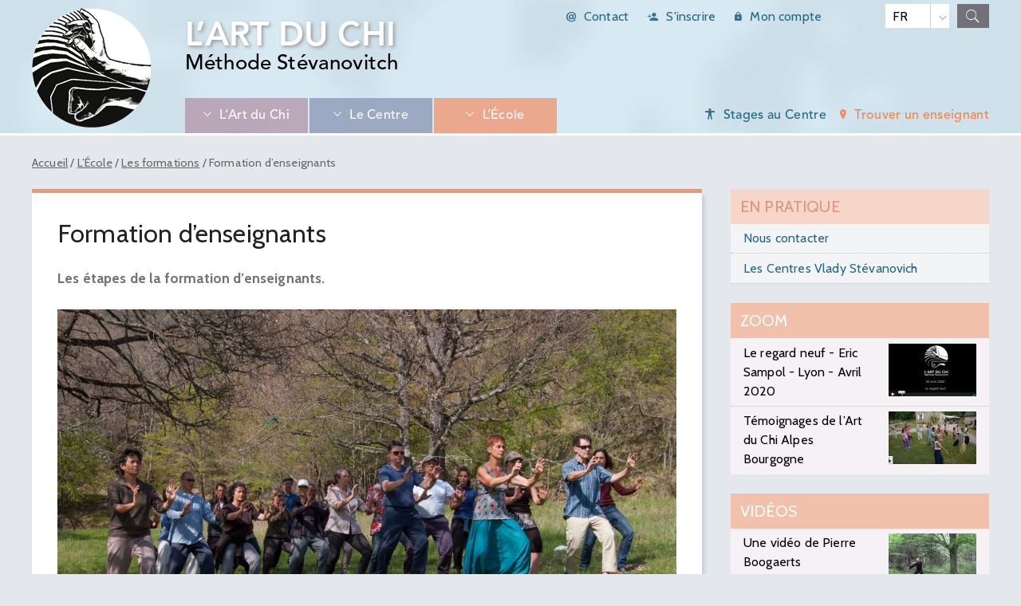

--- FILE ---
content_type: text/html; charset=utf-8
request_url: https://www.artduchi.com/formation-d-enseignants.html?lang=fr
body_size: 6993
content:
<!DOCTYPE html PUBLIC "-//W3C//DTD XHTML 1.0 Transitional//EN" "http://www.w3.org/TR/xhtml1/DTD/xhtml1-transitional.dtd">
<!--[if lt IE 7 ]> <html dir="ltr" lang="fr" xmlns="http://www.w3.org/1999/xhtml" xml:lang="fr" class="ltr fr no-js ie ie6"> <![endif]-->
<!--[if IE 7 ]> <html dir="ltr" lang="fr" xmlns="http://www.w3.org/1999/xhtml" xml:lang="fr" class="ltr fr no-js ie ie7"> <![endif]-->
<!--[if IE 8 ]> <html dir="ltr" lang="fr" xmlns="http://www.w3.org/1999/xhtml" xml:lang="fr" class="ltr fr no-js ie ie8"> <![endif]-->
<!--[if IE 9 ]> <html dir="ltr" lang="fr" xmlns="http://www.w3.org/1999/xhtml" xml:lang="fr" class="ltr fr no-js ie ie9"> <![endif]-->
<!--[if (gt IE 9)|!(IE)]><!--> <html dir="ltr" lang="fr" xmlns="http://www.w3.org/1999/xhtml" xml:lang="fr" class="ltr fr no-js"> <!--<![endif]-->
<head>
  <script type='text/javascript'>/*<![CDATA[*/(function(H){H.className=H.className.replace(/\bno-js\b/,'js')})(document.documentElement);/*]]>*/</script>
  <title>Formation d’enseignants - L'Art du Chi</title>
  <meta name="description" content=" Les &#233;tapes de la formation d&#039;enseignants. Apr&#232;s la formation personnelle, le pratiquant qui d&#233;cide de poursuivre la formation de l&#039;Ecole pour (&#8230;) " />
  <link rel="canonical" href="https://www.artduchi.com/formation-d-enseignants.html" />
  <meta http-equiv="Content-Type" content="text/html; charset=utf-8" />
<meta name="viewport" content="width=device-width, initial-scale=1" />


<link rel="alternate" type="application/rss+xml" title="Syndiquer tout le site" href="spip.php?page=backend" />
<!-- insert_head_css -->
<!-- CS vide -->
   


<link href="https://fonts.googleapis.com/css?family=Cabin:400,700" rel="stylesheet">
<link rel='stylesheet' href='local/cache-css/f38dc575e089c4939d5b6535b9769203.css?1739526889' type='text/css' />






















<script src="prive/javascript/jquery.js?1757328956" type="text/javascript"></script>

<script src="prive/javascript/jquery.form.js?1757328956" type="text/javascript"></script>

<script src="prive/javascript/jquery.autosave.js?1757328956" type="text/javascript"></script>

<script src="prive/javascript/jquery.placeholder-label.js?1757328956" type="text/javascript"></script>

<script src="prive/javascript/ajaxCallback.js?1757328956" type="text/javascript"></script>

<script src="prive/javascript/js.cookie.js?1757328956" type="text/javascript"></script>
<!-- insert_head -->
<script src="plugins-dist/mediabox/lib/lity/lity.js?1757328958" type="text/javascript"></script>
<script src="plugins-dist/mediabox/lity/js/lity.mediabox.js?1757328958" type="text/javascript"></script>
<script src="plugins-dist/mediabox/javascript/spip.mediabox.js?1757328958" type="text/javascript"></script>
<script src="plugins/auto/sjcycle-2dc01-sjcycle-3.6.0/lib/cycle2/jquery.cycle2.js?1738659447" type="text/javascript"></script>
<script src="plugins/auto/sjcycle-2dc01-sjcycle-3.6.0/lib/cycle2/jquery.cycle2.flip.js?1738659447" type="text/javascript"></script>
<script src="plugins/auto/sjcycle-2dc01-sjcycle-3.6.0/lib/cycle2/jquery.cycle2.carousel.js?1738659447" type="text/javascript"></script>
<script src="plugins/auto/sjcycle-2dc01-sjcycle-3.6.0/lib/cycle2/jquery.cycle2.scrollVert.js?1738659447" type="text/javascript"></script>
<script src="plugins/auto/sjcycle-2dc01-sjcycle-3.6.0/lib/cycle2/jquery.cycle2.shuffle.js?1738659447" type="text/javascript"></script>
<script src="plugins/auto/sjcycle-2dc01-sjcycle-3.6.0/lib/cycle2/jquery.cycle2.tile.js?1738659447" type="text/javascript"></script>
<!-- Debut CS -->

<!-- Fin CS -->


<!-- Debut CS -->
<script src="local/couteau-suisse/header.js" type="text/javascript"></script>
<!-- Fin CS -->

<script type='text/javascript' src='prive/javascript/js.cookie.js?1757328956'></script>
<script src='local/cache-js/jsdyn-socialtags_js-1e64ccde.js?1739522330' type='text/javascript'></script>






<meta name="generator" content="SPIP 4.3.9" />  
<script>
var mediabox_settings={"auto_detect":true,"ns":"box","tt_img":true,"sel_g":"#documents_portfolio a[type='image\/jpeg'],#documents_portfolio a[type='image\/png'],#documents_portfolio a[type='image\/gif']","sel_c":".mediabox","str_ssStart":"Diaporama","str_ssStop":"Arr\u00eater","str_cur":"{current}\/{total}","str_prev":"Pr\u00e9c\u00e9dent","str_next":"Suivant","str_close":"Fermer","str_loading":"Chargement\u2026","str_petc":"Taper \u2019Echap\u2019 pour fermer","str_dialTitDef":"Boite de dialogue","str_dialTitMed":"Affichage d\u2019un media","splash_url":"","lity":{"skin":"_simple-dark","maxWidth":"90%","maxHeight":"90%","minWidth":"400px","minHeight":"","slideshow_speed":"2500","opacite":"0.9","defaultCaptionState":"expanded"}};
</script>
<!-- insert_head_css -->
<link rel='stylesheet' href='local/cache-css/c5a5616240e502df46966728e51cd5bf.css?1759242932' type='text/css' />







<script src="prive/javascript/jquery.js?1757328956" type="text/javascript"></script>

<script src="prive/javascript/jquery.form.js?1757328956" type="text/javascript"></script>

<script src="prive/javascript/jquery.autosave.js?1757328956" type="text/javascript"></script>

<script src="prive/javascript/jquery.placeholder-label.js?1757328956" type="text/javascript"></script>

<script src="prive/javascript/ajaxCallback.js?1757328956" type="text/javascript"></script>

<script src="prive/javascript/js.cookie.js?1757328956" type="text/javascript"></script>
<!-- insert_head -->
<script src="plugins-dist/mediabox/lib/lity/lity.js?1757328958" type="text/javascript"></script>
<script src="plugins-dist/mediabox/lity/js/lity.mediabox.js?1757328958" type="text/javascript"></script>
<script src="plugins-dist/mediabox/javascript/spip.mediabox.js?1757328958" type="text/javascript"></script>
<script src="plugins/auto/sjcycle-2dc01-sjcycle-3.6.0/lib/cycle2/jquery.cycle2.js?1738659447" type="text/javascript"></script>
<script src="plugins/auto/sjcycle-2dc01-sjcycle-3.6.0/lib/cycle2/jquery.cycle2.flip.js?1738659447" type="text/javascript"></script>
<script src="plugins/auto/sjcycle-2dc01-sjcycle-3.6.0/lib/cycle2/jquery.cycle2.carousel.js?1738659447" type="text/javascript"></script>
<script src="plugins/auto/sjcycle-2dc01-sjcycle-3.6.0/lib/cycle2/jquery.cycle2.scrollVert.js?1738659447" type="text/javascript"></script>
<script src="plugins/auto/sjcycle-2dc01-sjcycle-3.6.0/lib/cycle2/jquery.cycle2.shuffle.js?1738659447" type="text/javascript"></script>
<script src="plugins/auto/sjcycle-2dc01-sjcycle-3.6.0/lib/cycle2/jquery.cycle2.tile.js?1738659447" type="text/javascript"></script>
<!-- Debut CS -->

<!-- Fin CS -->


<!-- Debut CS -->
<script src="local/couteau-suisse/header.js" type="text/javascript"></script>
<!-- Fin CS -->

<script type='text/javascript' src='prive/javascript/js.cookie.js?1757328956'></script>
<script src='local/cache-js/jsdyn-socialtags_js-1e64ccde.js?1739522330' type='text/javascript'></script>

  <script src="squelettes/js/jquery.bxslider.min.js" type="text/javascript"></script>

<script type="text/javascript">
  $(document).ready(function(){
$('.bxslider2').bxSlider({
  tickerHover: true,
  pause: 5000,
  auto: true,
  pager: true,
});
  });
</script>
</head>

<body class="pas_surlignable page_article rub4">

<div class="plein" id="haut">
<div class="page">

	<div class="clearfix header">
<strong class="h1 spip_logo_site"><a rel="start home" href="http://www.artduchi.com/" title="Accueil"><img
	src="local/cache-vignettes/L150xH150/siteon0-b9b71.png?1738659048" class='spip_logo spip_logos' width='150' height='150'
	alt="" /> </a>L&#8217;Art du Chi</strong>
<p id="slogan">Méthode Stévanovitch</p>

<div class="formulaire_spip formulaire_menu_lang styled-select white" id="formulaire_menu_lang">
<form method="post" action="https://www.artduchi.com/spip.php?action=converser&amp;redirect=formation-d-enseignants.html"><div>
	<input name="action" value="converser" type="hidden"
><input name="redirect" value="formation-d-enseignants.html" type="hidden"
>
	<!--<label for="var_lang">Langues du site</label>-->
	<select name="var_lang" id="var_lang" onchange="this.parentNode.parentNode.submit()">
		<option value='en' dir="ltr">en</option>
	

	 
		<option value='fr' selected="selected" dir="ltr">fr</option>
	</select>
	<noscript><p class="boutons"><input type="submit" class="submit" value="&gt;&gt;" /></p></noscript>
</div></form>
</div>		
<!-- Récupérer le nom de l'auteur connecté-->



<div class="connect">
<a href="spip.php?article54" class="inscription ion-at">Contact</a>
 <a href="spip.php?page=inscription" class="inscription ion-android-person-add">S'inscrire</a>
 <a href="spip.php?page=compte" class="connexion ion-android-lock">Mon compte</a>

</div>

<div class="formulaire_spip formulaire_recherche" id="formulaire_recherche">
					<div id="sb-search" class="sb-search">
						<form action="spip.php?page=recherche" method="get">
                        <input name="page" value="recherche" type="hidden"/>
							<input class="sb-search-input" placeholder="Rechercher..." type="text" value="" name="recherche" id="recherche">
							<input class="sb-search-submit" type="submit" value="">
							<span class="sb-icon-search"></span>
						</form>
					</div>
</div>  <script src="squelettes/js/classie.js"></script>
                    <script src="squelettes/js/uisearch.js"></script>
		<script>
			new UISearch( document.getElementById( 'sb-search' ) );
		</script>
   
    
    <div class="menu-container">
        <div class="menu_mega">
            <ul>
			
                <li class="rub1"><span class="ion-ios-arrow-down">L&#8217;Art du Chi</span>
                    <ul>
                     <div class="menu_chapo">
                    <a href="-l-art-du-chi-.html"><img
	src="local/cache-gd2/da/b928598afbd40f5873c122fe0cc8d2.jpg?1738659922" class='spip_logo' width='400' height='250'
	alt="" />
                    Un art corporel énergétique orienté vers le bien-être, la santé, et la présence à la vie</a>
                      </div>
					
                        <li><span>Un  enseignement cohérent</span>
                            <ul>
                              
								<li><a href="l-art-du-chi-en-bref.html">L&#8217;Art du Chi en bref</a></li>
                              
								<li><a href="la-methode-stevanovitch.html">La méthode Stévanovitch</a></li>
                              
								<li><a href="chi-ou-qi.html">Chi ou Qi</a></li>
                              
								<li><a href="une-orientation-62.html">Une orientation</a></li>
                              
								<li><a href="livres-de-reference-117-117-117.html">Livres de référence</a></li>
                              			
                              
                            </ul>
                        </li>
					
                        <li><span>L&#8217;Art du Chi et le mouvement</span>
                            <ul>
                              
								<li><a href="l-art-du-chi-dans-le-tai-ji-quan-et-dans-le-qi-gong.html">L&#8217;Art du Chi dans le Taï Ji Quan et dans le Qi Gong </a></li>
                              
								<li><a href="les-formes-de-tai-ji-quan.html">Les formes de Taï Ji Quan ou Taî Chi Chuan </a></li>
                              
								<li><a href="le-qi-gong.html">Le Qi Gong</a></li>
                              
								<li><a href="le-kirikido.html">Le Kirikido</a></li>
                              			
                              
                            </ul>
                        </li>
					
                        <li><span>Le travail du Chi au sol</span>
                            <ul>
                              
								<li><a href="une-preparation.html">Une préparation</a></li>
                              
								<li><a href="tantien-et-petite-circulation-du-chi.html">Tantien et petite circulation du Chi</a></li>
                              
								<li><a href="la-voie-de-l-energie.html">La voie de l&#8217;Energie</a></li>
                              			
                              
                            </ul>
                        </li>
					
                        <li><span>Les sons énergétiques</span>
                            <ul>
                              
								<li><a href="le-sommet-de-l-art.html">Le sommet de l’art</a></li>
                              
								<li><a href="comment-pourquoi.html">Comment, pourquoi&nbsp;?</a></li>
                              
								<li><a href="le-corps-subtil-et-les-sons-76.html">Le corps subtil et les sons</a></li>
                              
								<li><a href="exemples-sonores.html">Exemples sonores</a></li>
                              			
                              
                            </ul>
                        </li>
					
                        <li><span>Santé, thérapeutique</span>
                            <ul>
                              
								<li><a href="l-emetteur-d-ondes-vives.html">Le diffuseur d&#8217;Ondes vives&nbsp;: Qieko</a></li>
                              
								<li><a href="le-chi-en-medecine.html">Le chi en médecine</a></li>
                              			
                              
                            </ul>
                        </li>
					
                    </ul>
                </li>
			
                <li class="rub2"><span class="ion-ios-arrow-down">Le Centre</span>
                    <ul>
                     <div class="menu_chapo">
                    <a href="-le-centre-.html"><img
	src="local/cache-gd2/f4/0ec46da5c63001f65027c0fb9aba61.jpg?1738659922" class='spip_logo' width='400' height='250'
	alt="" />
                    Le Centre international Vlady Stévanovich en Haute-Provence est la direction de l'Ecole.</a>
                      </div>
					
                        <li><span>Nos activités</span>
                            <ul>
                              
								<li><a href="des-stages-toute-l-annee.html">Des stages toute l&#8217;année</a></li>
                              
								<li><a href="pour-decouvrir.html">Pour découvrir</a></li>
                              
								<li><a href="pour-se-former.html">Pour se former</a></li>
                              
								<li><a href="un-grand-stage-pour-tous.html">Un grand stage pour tous</a></li>
                              			
                              
                            </ul>
                        </li>
					
                        <li><span>Le lieu</span>
                            <ul>
                              
								<li><a href="la-localisation.html">La localisation</a></li>
                              
								<li><a href="un-projet-solidaire.html">Un projet solidaire</a></li>
                              
								<li><a href="l-art-du-chi-la-vie-ancree.html">L&#8217;Art du Chi </a></li>
                              			
                              
                            </ul>
                        </li>
					
                        <li><span>Son rôle</span>
                            <ul>
                              
								<li><a href="la-direction-de-l-ecole-internationale.html">La direction de l&#8217;Ecole internationale</a></li>
                              
								<li><a href="la-garante-de-la-voie.html">La garante de la Voie</a></li>
                              
								<li><a href="une-association-loi-de-1901.html">Une association loi de 1901</a></li>
                              			
                              
                            </ul>
                        </li>
					
                        <li><span>Nous suivre</span>
                            <ul>
                              
								<li><a href="tantien-mag.html">Tantien Mag</a></li>
                              
								<li><a href="la-lettre-du-centre.html">La Lettre du Centre</a></li>
                              
								<li><a href="la-boutique.html">La boutique</a></li>
                              
								<li><a href="espace-adherent.html">Espace adhérent</a></li>
                              			
                              
                            </ul>
                        </li>
					
                    </ul>
                </li>
			
                <li class="rub4"><span class="ion-ios-arrow-down">L&#8217;École</span>
                    <ul>
                     <div class="menu_chapo">
                    <a href="-l-ecole-.html"><img
	src="local/cache-gd2/91/fc292d617cd29ab0c3fc8770a0a909.jpg?1738659898" class='spip_logo' width='400' height='250'
	alt="" />
                    L'Ecole de la Voie Intérieure a plus de 30 ans ; elle diffuse l'Art du Chi.</a>
                      </div>
					
                        <li><span>Fondée en 1988</span>
                            <ul>
                              
								<li><a href="vlady-stevanovitch.html">Vlady Stévanovitch</a></li>
                              
								<li><a href="fondateur-de-l-ecole-de-la-voie-interieure.html">Fondateur de l&#8217;Ecole de la Voie Intérieure</a></li>
                              
								<li><a href="michele-stevanovitch.html">Michèle Stévanovitch</a></li>
                              			
                              
                            </ul>
                        </li>
					
                        <li><span>Ecole Internationale </span>
                            <ul>
                              
								<li><a href="les-centres-vlady-stevanovich.html">Les Centres Vlady Stévanovich</a></li>
                              
								<li><a href="les-enseignants.html">Les enseignants</a></li>
                              
								<li><a href="le-fonds-de-solidarite.html">Le fonds de solidarité</a></li>
                              			
                              
                            </ul>
                        </li>
					
                        <li><span>Les formations</span>
                            <ul>
                              
								<li><a href="formation-personnelle.html">Formation Personnelle</a></li>
                              
								<li><a href="formation-d-enseignants.html">Formation d&#8217;enseignants</a></li>
                              
								<li><a href="formation-continue.html">Formation Continue</a></li>
                              			
                              
                            </ul>
                        </li>
					
                        <li><span>Cours et stages</span>
                            <ul>
                              
								<li><a href="un-cours-un-deroulement.html">Un cours, un déroulement</a></li>
                              
								<li><a href="un-stage.html">Un stage</a></li>
                              
								<li><a href="trois-grands-stages-d-ete.html">Trois grands stages d&#8217;été</a></li>
                              
								<li><a href="michele-en-deplacement.html">Michèle en déplacement</a></li>
                              			
                              
                            </ul>
                        </li>
					
                    </ul>
                </li>
			
			
			  <li class="rub7"><a href="-trouver-un-enseignant-.html" class="ion-ios-location">Trouver un enseignant</a>
			
			
                <li class="rub3"><span class="ion-ios-body">Stages au Centre</span>
                    <ul>
                    <div class="menu_chapo">
                    <a href="-stages-au-centre-.html"><img
	src="local/cache-gd2/af/6579b37eaff571a7c28c32aaadb788.jpg?1738659138" class='spip_logo' width='400' height='250'
	alt="" />
                    Tous les stages au Centre et Planning annuel</a>
                      </div>

					
                        <li><span>Stages pour débutants</span>
                            <ul>
                              
								<li><a href="11-et-24-postures.html">11 et 24 postures</a></li>
                              
								<li><a href="revitalisation-par-le-chi.html">Revitalisation par le Chi</a></li>
                              
								<li><a href="grand-stage-d-ete-95.html">Grand stage d’été</a></li>
                              
								<li><a href="journee-portes-ouvertes.html">Journée portes ouvertes</a></li>
                              
								<li><a href="week-end-decouverte.html"> Week-end découverte</a></li>
                              			
                              
                            </ul>
                        </li>
					
                        <li><span>Stages avancés</span>
                            <ul>
                              
								<li><a href="les-108-postures.html">Les 108 postures</a></li>
                              
								<li><a href="les-127-postures.html">Les 127 postures</a></li>
                              
								<li><a href="kirikido.html">Kirikido</a></li>
                              			
                              
								<li><a href="-techniques-vocales-energetiques-.html">Techniques vocales énergétiques</a></li>
                              
                            </ul>
                        </li>
					
                        <li><span>Chi en médecine</span>
                            <ul>
                              
								<li><a href="chi-en-medecine-niveau-1.html">Chi en médecine niveau 1</a></li>
                              
								<li><a href="chi-en-medecine-niveau-2.html">Chi en médecine niveau 2</a></li>
                              
								<li><a href="chi-en-medecine-niveau-3.html">Chi en médecine niveau 3</a></li>
                              			
                              
                            </ul>
                        </li>
					
                        <li><span>Formations</span>
                            <ul>
                              
								<li><a href="formation-personnelle-96.html">Formation personnelle</a></li>
                              			
                              
								<li><a href="-formation-d-enseignants-82-.html">Formation d&#8217;enseignants</a></li>
                              
                            </ul>
                        </li>
					
                        <li><span>En pratique</span>
                            <ul>
                              
								<li><a href="acces.html">Accès </a></li>
                              
								<li><a href="hebergements.html">Hébergements</a></li>
                              
								<li><a href="inscriptions-et-tarifs.html">Inscriptions et tarifs </a></li>
                              
								<li><a href="covoiturage.html">Covoiturage</a></li>
                              
								<li><a href="s-abonner-a-la-lettre.html">S&#8217;abonner à la lettre</a></li>
                              
								<li><a href="nous-contacter.html">Nous contacter</a></li>
                              			
                              
                            </ul>
                        </li>
					
                    </ul>
                </li>
			
          </ul>
        </div>
    </div>
    <script src="squelettes/js/megamenu.js"></script><!--.menu_principal-->

    
</div>
</div><!--.page-->
</div><!--#haut-->

<div class="plein clearfix">
<div class="page">


	<div class="main">
  <p class="arbo"><a href="http://www.artduchi.com/">Accueil</a>  /  <a href="-l-ecole-.html">L’École</a>  /  <a href="-les-formations-.html">Les formations</a>  /  <strong class="on">Formation d’enseignants</strong></p>
	
        <div class="wrapper">
		<div class="content clearfix" id="content">
	
			<div class="cartouche">
				<h1 class="surlignable crayon article-titre-50 ">Formation d&#8217;enseignants</h1>
			</div>	
			
			<div class="chapo crayon article-chapo-50 ">
            <p>Les étapes de la formation d&#8217;enseignants.</p>
			</div>
	        <div class="texte surlignable crayon article-texte-50 ">
     		<div class='spip_document_136 spip_document spip_documents spip_document_image spip_documents_center spip_document_center'>
<figure class="spip_doc_inner">

 <a href="IMG/jpg/2017-04-12_enseignants-3.jpg" class="spip_doc_lien mediabox" type="image/jpeg">
		<img src='local/cache-vignettes/L1000xH665/2017-04-12_enseignants-3-9cbe0.jpg?1738251101' width='1000' height='665' alt='' /></a>
</figure>
</div>
<p>Après la formation personnelle, le pratiquant qui décide de poursuivre la formation de l&#8217;Ecole pour devenir enseignant de l&#8217;Art du Chi participe à un stage d’accès au statut de Candidat.</p>
<p>La formation d&#8217;enseignant se fait auprès des Formateurs (<a href="http://www.artduchi.com/les-centres-vlady-stevanovich.html" class="spip_out" rel="external">les centres Vlady Stévanovitch</a>). Elle se fait sous forme de stages d&#8217;une semaine ou plus, ce qui permet de s&#8217;immerger dans le travail et d&#8217;aller au-delà de la technique.</p>
<p>Elle comporte plusieurs étapes&nbsp;: Candidat, Candidat enseignant, Moniteur, Professeur.</p>
<p>Ces étapes et leur durée s&#8217;adaptent à chacun selon ses possibilités. La durée minimale de formation afin d&#8217;obtenir l&#8217;autorisation d&#8217;enseigner est de 4 ans (3 années de formation personnelle plus 1 année comme Candidat)</p>
<p>Les enseignants de l&#8217;Ecole s&#8217;engagent dans une formation continue. Notre pratique évolue sans cesse et nous nous retrouvons régulièrement afin de réajuster, d&#8217;avancer, de compléter notre approche de l&#8217;Art.</p>	
            
            
        
			</div>
			
			
			<div class="menu documents_joints" id="documents_joints">
	<h2>Documents joints</h2>
		
		<p>
        <img src='local/cache-vignettes/L32xH32/pdf-55753.svg?1759244205' width='32' height='32' alt='' class='spip_logo spip_logos spip_document_icone' /> <a href="IMG/pdf/devenir_ense9ddd.pdf" type="application/pdf" class="spip_doc pdf" target="_blank"><span class="crayon document-titre-64 titre">&#171;&nbsp;Devenir enseignant&nbsp;&#187;, texte de Vlady Stévanovitch</span>
			<small class="info_document">(<abbr title="info document PDF" class="ext">PDF</abbr> - <span>66 kio</span>)</small></a>
			
      
		</p>
		
</div><!--#documents_joints-->
			
            
            
            
			<a href="#forum" name="forum" id="forum"></a>			
            
	
			
		</div><!--.content-->
        
        
        <div class="meme-rub">
            <h2 class="spip">Voir aussi</h2>
	<div class="grid clearfix">
	
    <div class="chico">
    <a href="formation-personnelle.html" title="Destinée à tous ceux qui désirent approfondir l'Art du Chi pour eux-mêmes, cette formation est donnée par les Professeurs délégués et ou par les Formateurs lors de week-ends ou de semaines. On y approfondit toutes les techniques de base enseignées lors de cours hebdomadaires.">
    <img
	src="local/cache-gd2/cb/06f535ce69d9b342a5b8d900014e4b.jpg?1738738651" class='spip_logo' width='500' height='300'
	alt="" />
    <h2>Formation Personnelle</h2>
    </a>
    </div> <!--.chico-->
	
    <div class="chico">
    <a href="formation-continue.html" title="En devenant enseignant de l'Art du Chi, on prend l'engagement de suivre une formation continue. De nombreux stages (6 jours) sont proposés dans les 4 Centres de Formation. En travaillant intensivement avec les formateurs, les enseignants se perfectionnent selon leur niveau.">
    <img
	src="local/cache-gd2/92/0f9c75e2b245a08e789409b4153db4.jpg?1738738941" class='spip_logo' width='500' height='300'
	alt="" />
    <h2>Formation Continue</h2>
    </a>
    </div> <!--.chico-->
	
	
		  		</div>
		</div><!--.meme-rub-->
        
	  </div><!--.wrapper-->
			

		<div class="aside">
        

<h3>En pratique</h3><ul class="spip" role="list"><li> <a href="nous-contacter.html" class="spip_in">Nous contacter</a></li><li> <a href="les-centres-vlady-stevanovich.html" class="spip_in">Les Centres Vlady Stévanovich</a></li></ul><div class="menu zoom">
<!--    <h2 class="ion-alert-circled">Zoom</h2>--> 
       <h2>Zoom</h2>
        <ul>
         
 		<li class="clearfix"><a href="+le-regard-neuf-eric-sampol-lyon-avril-2020+.html"><img
	src="local/cache-vignettes/L110xH66/2c4cbe38b5570bd30e924e8308c71d-5d859.jpg?1738660089" class='spip_logo' width='110' height='66'
	alt="" /> Le regard neuf - Eric Sampol - Lyon - Avril 2020</a></li>
        
 		<li class="clearfix"><a href="+temoignages-de-l-art-du-chi-alpes-bourgogne+.html"><img
	src="local/cache-vignettes/L110xH66/549da23a9cf6b670c0737ffce0cc5c-52be4.jpg?1738660089" class='spip_logo' width='110' height='66'
	alt="" /> Témoignages de l&#8217;Art du Chi Alpes Bourgogne</a></li>
        
        </ul>
        </div><div class="menu video">
        <!--<h2 class="ion-android-laptop">Vidéos</h2>-->
        <h2>Vidéos</h2>
        <ul>
            
    <li class="clearfix"><a href="une-video-de-pierre-boogaerts.html" title="Pierre Boogaerts est formateur et responsable du Centre de formation de l'Art du Chi au Québec."><img
	src="local/cache-vignettes/L110xH66/c343038ef9ca6ffd85771ac992aacf-172e1.jpg?1738660089" class='spip_logo' width='110' height='66'
	alt="" /> Une vidéo de Pierre Boogaerts</a></li>
            
    <li class="clearfix"><a href="une-video-de-l-art-du-chi-quebec-2017.html" title="En quelques images et en quelques phrases, l'Art du chi Québec nous présente quelques extraits de notre enseignement."><img
	src="local/cache-vignettes/L110xH66/8c553a82478abd1a80bd0811ed8109-0ad87.png?1738660059" class='spip_logo' width='110' height='66'
	alt="" /> Une vidéo de l&#8217;Art du Chi Québec 2017</a></li>
            
        </ul>
        <p><a href="spip.php?rubrique52" class="ion-ios-arrow-right" style="color:#000; padding-left:1em;">Plus de vidéos</a></p>
        
        </div>

		
		</div><!--.aside-->
</div><!--.main-->
</div><!--.page-->
</div><!--.plein-->

	<div class="plein clearfix" id="bas">
  <div class="page">
    <div class="footer clearfix">
    <div class="bas-page clearfix">
    <ul>
    <li><img src="squelettes/images/logo-artduchi-bas.png" alt="L'art du Chi" width="118" height="150"></li></ul>
    
    <ul class="clearfix">À propos
    
    <li><a href="qui-sommes-nous-175.html">Qui sommes-nous&nbsp;?</a></li>
    
    <li><a href="contact.html">Contact</a></li>
    
    <li><a href="credits-et-mentions-legales.html">Crédits et mentions légales</a></li>
    
    <li><a href="glossaire.html">Glossaire</a></li>
    
        <li><a href="spip.php?page=plan">Plan du site</a></li>

    </ul>
    
    <ul class="clearfix">Suivez-nous
    <li><a href="https://www.facebook.com/lArtduChi" class="facebook" target="_blank">Art du Chi</a></li>
    <li><a href="https://www.facebook.com/vlady.stevanovitch" class="facebook" target="_blank">Vlady Stévanovitch</a></li>
    <li><a href="https://www.facebook.com/michele.ste.9" class="facebook" target="_blank">Michèle Stévanovitch</a></li>
    <li><a href="spip.php?page=backend" target="_blank" class="rss">Flux RSS</a></li>
    
    <li><a href="abonnement-newsletter.html" class="newsletter">Abonnement newsletter</a></li>
    
    </ul>
    <ul class="clearfix">Espaces abonnés
    <li><a href="spip.php?page=inscription" class="add">S'inscrire</a></li>
    
    
    
                 <!-- Afficher liste des rubriques de l'auteur connecté -->
    

             

    	
		 <li><a href="spip.php?page=compte" class="connexion ion-android-lock">Se connecter</a></li>

    
    
    
    </ul>
    </div>
        
</div>
  </div>
  <!--.page--> 
</div>
<!--.plein-->

<script type="text/javascript">$(function(){
  $('#btn_up').click(function() {
    $('html,body').animate({scrollTop: 0}, 'slow');
  });

  $(window).scroll(function(){
     if($(window).scrollTop()<50){
        $('#btn_up').fadeOut();
     }else{
        $('#btn_up').fadeIn();
     }
  });
});</script>
<div id="btn_up">
  <img alt="Top" title="Haut de page" src="squelettes/images/gototop.png" width="40" height="40" />
</div>
<!--.plein-->
</body></html>


--- FILE ---
content_type: text/css
request_url: https://www.artduchi.com/local/cache-css/f38dc575e089c4939d5b6535b9769203.css?1739526889
body_size: 22228
content:
/* compact [
	squelettes/css/reset.css
	squelettes/css/clear.css
	squelettes/css/font.css
	squelettes/css/links.css
	squelettes/css/typo.css
	squelettes/css/media.css
	squelettes/css/form.css
	squelettes/css/layout.css
	squelettes/fonts/avenir.css
	squelettes/css/spip.css
	squelettes/css/colorbox.css
	squelettes/css/theme.css
	squelettes/css/grid.css
	squelettes/css/menu.css
	squelettes/css/ionicons.min.css
	squelettes/css/jquery.bxslider.css
	squelettes/css/owl.carousel.css
	squelettes/css/owl.css
	local/couteau-suisse/header.css
] 82.5% */

/* squelettes/css/reset.css */
html,body,div,span,applet,object,iframe,h1,h2,h3,h4,h5,h6,p,blockquote,pre,a,abbr,acronym,address,big,cite,code,del,dfn,em,img,ins,kbd,q,s,samp,small,strike,strong,sub,sup,tt,var,b,u,i,center,dl,dt,dd,ol,ul,li,fieldset,form,label,legend,table,caption,tbody,tfoot,thead,tr,th,td,article,aside,canvas,details,embed,figure,figcaption,footer,header,hgroup,menu,nav,output,ruby,section,summary,time,mark,audio,video{margin:0;padding:0;border:0;font-size:100%;font:inherit;vertical-align:baseline}
article,aside,details,figcaption,figure,footer,header,hgroup,main,menu,nav,section{display:block}
body{line-height:1}
ol,ul{list-style:none}
blockquote,q{quotes:none}
blockquote:before,blockquote:after,q:before,q:after{content:'';content:none}
table{border-collapse:collapse;border-spacing:0}
@media print{*{text-shadow:none!important;color:#000!important;background:transparent!important;box-shadow:none!important}}

/* squelettes/css/clear.css */
*,*:before,*:after{-webkit-box-sizing:border-box;-moz-box-sizing:border-box;box-sizing:border-box}
.block{display:block;margin-bottom:1.5em}
.inline{display:inline}
.inline-block{display:inline-block}
.left{float:left}
.right{float:right}
.center{margin-right:auto;margin-left:auto}
.clear{clear:both}
br.clear{clear:both;margin:0;padding:0;border:0;height:0;line-height:1px;font-size:1px}
hr.clear{visibility:hidden}
.clearfix:after{content:"\0020";display:block;height:0;clear:both;visibility:hidden;overflow:hidden}
.clearfix{display:inline-table}
.clearfix{height:1%}
.clearfix{display:block}
.offscreen{position:absolute;left:-999em;height:1%}
.hidden{visibility:hidden}
.none{display:none}
.todo{opacity:0.5}
.todo:hover{opacity:1}
.blink{text-decoration:blink}

/* squelettes/css/font.css */


/* squelettes/css/links.css */
a{background:transparent;color:inherit}
a:visited{color:inherit}
a:focus{outline:thin dotted;text-shadow:none}
a:hover{outline:0;cursor:pointer}
a:active{outline:0}
a:after,a:before,a small{font-size:90%;opacity:.9}
a[hreflang]:after{content:"\0000a0[" attr(hreflang) "]"}
a.spip_out:after,a.external:after{content:"\0000a0\279A"}
a[hreflang].spip_out:after,a[hreflang].external:after{content:"\0000a0[" attr(hreflang) "]\0000a0\279A"}
a.spip_mail:after,a.mailto:after{content:"\0000a0\2709"}
a.tel:after{content:"\0000a0\2706"}
a.download:after{content:"\0000a0\21A7"}
a[hreflang].download:after{content:"\0000a0[" attr(hreflang) "]\0000a0\21A7"}
a.audio:after{content:"\0000a0\266B"}
a[hreflang].audio:after{content:"\0000a0[" attr(hreflang) "]\0000a0\266B"}
a img{border:0}
a:focus img,a:active img{-moz-transform:translateY(1px);-webkit-transform:translateY(1px);-o-transform:translateY(1px);-ms-transform:translate(1px);transform:translateY(1px)}
@media print{a,a:visited{text-decoration:underline}
a:after{content:''}
a.spip_url:after,a[rel="external"]:after,a.external:after{content:" (" attr(href) ")"}
.ir a:after,a[href^="javascript:"]:after,a[href^="#"]:after{content:''}}

/* squelettes/css/typo.css */
html,body{font-family:'Cabin',serif;font-weight:400;letter-spacing:.01em}
h1,.nav,h3.spip,h2.spip{font-family:'Cabin',serif;font-weight:400}
html{font-size:100.01%;-ms-text-size-adjust:100%;-webkit-text-size-adjust:100%}
body{font-size:1em;line-height:1.5}
.header .h1,.header strong{font-weight:400}
.font1{font-family:serif}
.font2{font-family:sans-serif}
.font3{font-family:monospace}
.font4{font-family:fantasy}
h1,.h1,h2,.h2,h3,.h3,h4,.h4,h5,.h5,h6,.h6{display:block;margin:0;padding:0;font-size:100%;font-weight:400}
h1,.h1{font-size:2em;line-height:1.5;margin-bottom:.75em}
h2,.h2{font-size:1.5em;line-height:1;margin-bottom:1em}
h3,.h3,h2.spip{font-size:1.25em;line-height:1.2;margin-bottom:1.2em}
h4,.h4{font-size:1.1em;line-height:1.364;margin-bottom:1.364em}
h5,.h5{font-size:1em;font-weight:700;margin-bottom:1.5em}
h6,.h6{font-size:1em;font-weight:700}
h1 small,.h1 small,h2 small,.h2 small,h3 small,.h3 small,h4 small,.h4 small,h5 small,.h5 small,h6 small,.h6 small{font-size:60%;line-height:0}
hr{-moz-box-sizing:content-box;box-sizing:content-box;height:0;margin:1.5em 0;border:solid #ccc;border-width:1px 0 0;clear:both}
em,i,.i{font-style:italic}
strong,b,.b{font-weight:700}
mark,.mark{background:#ff0;color:#000}
.smaller{font-size:75%}
small,.small{font-size:80%}
big,.big{font-size:130%}
.bigger{font-size:175%}
.biggest{font-size:200%}
abbr[title],acronym[title]{border-bottom:.1em dotted;text-decoration:none;cursor:help}
@media print{abbr[title]{border-bottom:0}
abbr[title]:after{content:" (" attr(title) ")"}}
dfn,.dfn{font-weight:700;font-style:italic}
s,strike,del,.del{opacity:.5;text-decoration:line-through}
ins,.ins{background-color:rgba(255,255,204,0.5);text-decoration:none}
u,.u{text-decoration:underline}
sup,.sup,sub,.sub{position:relative;font-size:80%;font-variant:normal;line-height:0;vertical-align:baseline}
sup,.sup{top:-.5em}
sub,.sub{bottom:-.25em}
.lead{font-size:120%}
.caps{font-variant:small-caps}
.quiet{color:#555}
.text-left{text-align:left}
.text-right{text-align:right}
.text-center{text-align:center}
.text-justify{text-align:justify;text-justify:newspaper}
ul{list-style-type:disc}
ul ul{list-style-type:circle}
ul ul ul{list-style-type:square}
ol{list-style-type:decimal}
ol ol{list-style-type:lower-alpha}
ol ol ol{list-style-type:lower-greek}
ul ul,ol ol,ul ol,ol ul{margin-top:0;margin-bottom:0}
ol,ul{margin-left:1.5em;-webkit-margin-before:0;-webkit-margin-after:0}
dt{font-weight:700}
dd{margin-left:1.5em}
.list-none{margin-left:0;list-style:none}
.list-none li:before{content:''}
.list-square{margin-left:1.5em;list-style:square}
.list-square li:before{content:''}
.list-disc{margin-left:1.5em;list-style:disc}
.list-disc li:before{content:''}
.list-circle{margin-left:1.5em;list-style:circle}
.list-circle li:before{content:''}
.list-decimal{margin-left:1.5em;list-style:decimal}
.list-decimal li:before{content:''}
.list-inline{margin-left:0}
.list-inline li{display:inline-block;margin:0;margin-right:1em}
.list-inline li:Last-Child{margin-right:0}
.list-inline.list-inline-sep li{margin-right:0}
.list-inline.list-inline-sep li:after{content:" | "}
.list-inline.list-inline-sep li:Last-Child:after{content:''}
.list-inline.list-inline-dash li{margin-right:0}
.list-inline.list-inline-dash li:after{content:" - "}
.list-inline.list-inline-dash li:Last-Child:after{content:''}
.list-inline.list-inline-comma li{margin-right:0}
.list-inline.list-inline-comma li:after{content:","}
.list-inline.list-inline-comma li:Last-Child:after{content:". "}
.list-block li{display:block;margin-right:0}
table{max-width:100%;border-collapse:collapse;border-spacing:0}
.table{width:100%}
.table caption,table.spip caption,.table th,table.spip th,.table td,table.spip td{padding:.375em}
.table caption,table.spip caption{font-weight:700;text-align:left;border-bottom:2px solid}
.table th,table.spip th{font-weight:700}
.table th,table.spip th,.table td,table.spip td{border-bottom:1px solid}
.table thead th,table.spip thead th{vertical-align:bottom}
.table tbody tr:hover td{background-color:rgba(34,34,34,0.050000000000000044)}
.table tfoot{font-style:italic}
.table tfoot td{border-bottom:0;vertical-align:top}
@media (max-width:640px){.table-responsive{width:100%;overflow-y:hidden;overflow-x:scroll;margin-bottom:1.5em}
.table-responsive table{width:100%;margin-bottom:0}
.table-responsive thead,.table-responsive tbody,.table-responsive tfoot,.table-responsive tr,.table-responsive th,.table-responsive td{white-space:nowrap}}
q{quotes:"\201C" "\201D" "\2018" "\2019"}
:lang(en) > q{quotes:"\201C" "\201D" "\2018" "\2019"}
:lang(fr) > q{quotes:"\00AB\A0" "\A0\00BB" "\201C" "\201D" "\2018" "\2019"}
:lang(es) > q{quotes:"\00AB" "\00BB" "\201C" "\201D"}
:lang(it) > q{quotes:"\00AB\A0" "\A0\00BB" "\201C" "\201D"}
:lang(de) > q{quotes:"\00BB" "\00AB" "\203A" "\2039"}
:lang(no) > q{quotes:"\00AB\A0" "\A0\00BB" "\2039" "\203A"}
q:before{content:open-quote}
q:after{content:close-quote}
blockquote{position:relative;padding-left:1.4em;border:solid #236686;border-width:0 0 0 5px;color:#236686}
blockquote:before{z-index:-1;position:absolute;left:0;top:0;content:"\00AB";line-height:0;font-size:10em;color:rgba(34,34,34,0.09999999999999998)}
cite,.cite{font-style:italic}
address{font-style:italic}
pre,code,kbd,samp,var,tt{font-family:monospace;font-size:1em}
pre{white-space:pre-wrap;word-break:break-all;word-wrap:break-word}
kbd{white-space:nowrap;padding:.1em .3em;background-color:#eee;border:1px solid #aaa;border-radius:4px;box-shadow:0 2px 0 rgba(0,0,0,0.2),0 0 0 1px #fff inset;color:#333}
samp{font-weight:700}
var{font-style:italic}
.box{display:block;margin-bottom:1.5em;padding:1.5em 1.5em;padding-bottom:.1em;border:1px solid}
@media print{.box{border:1px solid!important}}
@media (min-width:640px){.box.right{width:33%;margin-left:1.5em}
.box.left{width:33%;margin-right:1.5em}
.box.center{width:75%}}
p,.p,ul,ol,dl,dd,blockquote,address,pre,.table,fieldset{margin-bottom:1.5em}
.texte p{margin-bottom:1em}
@media (max-width:640px){img,table,td,blockquote,code,pre,textarea,input,iframe,object,embed,video{max-width:100%!important}
textarea,table,td,th,pre,code,samp{word-wrap:break-word}
pre,code,samp{white-space:pre-line}}
@media (orientation:landscape) and (max-device-width:640px){html,body{-webkit-text-size-adjust:100%}}
@media print{pre,blockquote{page-break-inside:avoid}
thead{display:table-header-group}
tr,img{page-break-inside:avoid}
@page{margin:2cm .5cm}
p,h2,h3{orphans:3;widows:3}
h2,h3{page-break-after:avoid}}

/* squelettes/css/media.css */
img{max-width:100%;height:auto}
@media print{img{max-width:100%!important}}
img{vertical-align:middle}
audio,canvas,progress,video{display:inline-block;vertical-align:baseline}
audio:not([controls]){display:none;height:0}
[hidden],template{display:none}
img{border:0}
svg:not(:root){overflow:hidden}
.thumb,.thumb.left{margin:0 10px 10px 0}
.thumb.right{margin:0 0 10px 10px}
img.round{border-radius:5px}
img.circle{border-radius:50%}
img.border{padding:4px;background-color:#fff;border:1px solid #bbb}
img.shadow{box-shadow:-1px 2px 5px 1px rgba(0,0,0,0.7),-1px 2px 20px rgba(255,255,255,0.6) inset}
figure{margin:0;margin-bottom:.75em;text-align:center}
figure.center{margin-bottom:1.5em}
figure.left{margin-right:1.5em}
figure.right{margin-left:1.5em}
.texte fluide{position:relative;padding-bottom:56.25%;padding-top:0px;height:0;overflow:hidden;clear:both;margin-bottom:1.5em;display:block}
.texte fluide iframe,.texte fluide object,.texte fluide embed{position:absolute;top:0;left:0;width:100%;height:100%}
@media (max-width:640px){figure{margin-bottom:1.5em}
figure.left{float:none;margin-right:0}
figure.right{float:none;margin-left:0}}
.album{margin-bottom:1.5em}
.album ul{overflow:hidden;margin:0;list-style:none}
.album li{float:left;margin:0;margin:0 10px 10px 0}
.album .thumb{margin:0}

/* squelettes/css/form.css */
input,textarea,select,button{font-family:inherit;font-size:100%;font-weight:inherit;line-height:inherit}
legend{font-weight:700}
input[type="submit"],input.submit,input[type="button"],input.button,input[type="image"],input.image,button{cursor:pointer;padding:.3em 1em;border:solid 1px #79b6d3;background-color:#79b6d3;color:#FFF}
input[type="submit"]:hover,input.submit:hover{border:solid 1px rgba(136,149,178,0.65);background-color:rgba(136,149,178,0.65);color:#FFF}
textarea{overflow:auto}
.ie fieldset{padding-top:0}
.ie6 legend,.ie7 legend{margin-left:-7px}
.ie button,.ie input.submit,.ie input.button{position:relative}
button{width:auto;overflow:visible}
.reponse,.error,.alert,.notice,.success,.info{padding:.8em;margin-bottom:1.5em;border:2px solid #ddd}
.error,.alert{background:#fbe3e4;color:#8a1f11;border-color:#fbc2c4}
.notice{background:#fff6bf;color:#514721;border-color:#ffd324}
.success{background:#e6efc2;color:#264409;border-color:#c6d880}
.info{background:#d5edf8;color:#205791;border-color:#92cae4}
.error a,.alert a{color:#8a1f11}
.notice a{color:#514721}
.success a{color:#264409}
.info a{color:#205791}
.sb-search{position:relative;width:0%;min-width:40px;height:30px;float:right;overflow:hidden;-webkit-transition:width 0.3s;-moz-transition:width 0.3s;transition:width 0.3s;-webkit-backface-visibility:hidden}
.sb-search-input{position:absolute;top:0;right:0;border:none;outline:none;background:#fff;width:300px;height:30px;margin:0;z-index:10;padding:5px 65px 5px 20px;font-family:inherit;font-size:1em;color:#666}
.sb-search-input::-webkit-input-placeholder{color:#666}
.sb-search-input:-moz-placeholder{color:#666}
.sb-search-input::-moz-placeholder{color:#666}
.sb-search-input:-ms-input-placeholder{color:#666}
.sb-icon-search,.sb-search-submit{width:40px;height:30px;display:block;position:absolute;right:0;top:0;padding:0;margin:0;line-height:30px;text-align:center;cursor:pointer}
.sb-search-submit{background:#fff;-ms-filter:"progid:DXImageTransform.Microsoft.Alpha(Opacity=0)";filter:alpha(opacity=0);opacity:0;color:transparent;border:none;outline:none;z-index:-1}
.sb-icon-search{color:#fff;background:#72707b;z-index:90;font-size:22px;font-family:'Ionicons';speak:none;font-style:normal;font-weight:400;font-variant:normal;text-transform:none;-webkit-font-smoothing:antialiased}
.sb-icon-search:before{content:"\f4a5"}
.sb-search.sb-search-open,.no-js .sb-search{width:300px}
.sb-search.sb-search-open .sb-icon-search,.no-js .sb-search .sb-icon-search{background:#da6d0d;color:#fff;z-index:11}
.sb-search.sb-search-open .sb-search-submit,.no-js .sb-search .sb-search-submit{z-index:90}
.styled-select{background:url('//www.artduchi.com/squelettes/images/select-fleche.png') no-repeat 96% center;height:30px;overflow:hidden;width:80px}
.styled-select select{background:transparent;border:none;height:30px;padding:5px;width:168px}
.white{background-color:#FFF}
.white select{color:#000;text-transform:uppercase}
.commande label{display:inline-block;width:75%;float:left;clear:both}
.commande select{display:inline-block;float:left;min-width:10%}
.formulaire_formidable .fieldset{border:1px solid #ccc;padding:1em;margin-bottom:1.5em}
.formulaire_formidable input.text,.formulaire_formidable textarea,.formulaire_formidable select{margin-bottom:10px}
.formulaire_formidable input.text,.formulaire_formidable textarea{width:100%;-ms-box-sizing:border-box;-webkit-box-sizing:border-box;-moz-box-sizing:border-box;box-sizing:border-box;border:2px solid #CCC;background:#E9E9E9;padding:5px}
.formulaire_formidable .saisie_input,.saisie_date{width:48%;float:left;margin-right:1.8%}
.content .formulaire_formidable input.text{width:100%}
.formulaire_formidable .legend{margin-top:0;color:#72707b;font-weight:700;font-size:1.25em;line-height:1.2;margin-bottom:1.2em}
.formulaire_formidable label{margin-bottom:5px}
.choix,.formulaire_formidable .choix label{display:inline-block}
.choix{margin-right:1em;margin-bottom:10px}
.formulaire_formidable .email{width:50%;-ms-box-sizing:border-box;-webkit-box-sizing:border-box;-moz-box-sizing:border-box;box-sizing:border-box;border:2px solid #CCC;background:#E9E9E9;padding:5px}
label .obligatoire{color:#F00}
.explication{font-weight:700;font-weight:400;margin-bottom:0}
.bilan .explication{font-weight:400}
.formulaire_formidable select,.formulaire_formidable option{max-width:100%}
@media print{form{display:none}}

/* squelettes/css/layout.css */
.spip-admin-bloc,.spip-admin-float{left:0%}
body{text-align:center}
.plein{width:100%;text-align:center}
.page{position:relative;width:96%;max-width:1200px;margin:0 auto;text-align:left}
.main{padding:1.5em 0}
.footer{clear:both;padding:1em 0 0;margin:0m 0 1em}
.wrapper{clear:both;float:left;width:70%}
.content{min-height:350px;background-color:#FFF;padding:2em;margin-bottom:1.5em;-webkit-box-shadow:3px 3px 5px 0px #bfccd7;-moz-box-shadow:3px 3px 5px 0px #bfccd7;box-shadow:3px 3px 5px 0px #bfccd7}
.aside{float:right;width:27%;overflow:hidden}
.header{padding-bottom:0em;padding-top:10px}
.header .spip_logo_site{display:block;margin:0;line-height:1}
.header .spip_logo_site,.header .spip_logo_site a,.header .spip_logo_site a:hover{background:transparent;text-decoration:none;color:#222}
.header .spip_logo_site a:hover{color:#c85000}
.header .spip_logo_site a:hover img{opacity:0.7}
.header .spip_logo{float:left;margin:0;margin-right:1em;margin-bottom:5px;margin-top:-15px}
.header #slogan{margin:0}
.reseaux{float:right}
#formulaire_menu_lang{position:absolute;right:50px;top:5px;display:block}
#formulaire_recherche{position:absolute;right:0px;top:5px;display:block}
.connect{position:absolute;right:200px;top:5px;display:block}
.menu-stage{position:absolute;right:0px;top:60px;display:inline-block}
.nav li{display:inline}
.nav li a{display:inline-block;padding:.25em .5em;margin:0 .25em .5em 0;border-radius:.25em;text-decoration:none;background:#EED;color:#222}
.nav li.on a{background:#c85000;color:#fff;font-weight:400}
.nav li a:focus,.nav li a:hover,.nav li a:active{background:#222;color:#fff}
.logo-rub{border-top:3px solid #FFF;border-bottom:3px solid #FFF;position:relative}
.logo-rub .spip_logo{float:none;margin:0}
.logo-rub img{width:100%;max-width:2600px;height:auto}
.footer .colophon{float:left;height:40px;width:70%;margin:0}
.footer .generator{float:right}
.footer .generator a{padding:0;background:none}
@media print{.page,.wrapper,.content{width:auto}
.nav,.arbo,.aside,.footer{display:none}}
@media (max-width:767px){body{width:100%}
.page{width:100%;max-width:none;padding:0 20px}
.header{padding:0 20px}}
@media (max-width:640px){.wrapper,.content,.aside{width:100%}
.content,.aside{clear:both;float:none;width:100%}
.header{padding:0}
.content{padding:1em;margin-bottom:1.5em;-webkit-box-shadow:0px 0px 0px 0px #bfccd7;-moz-box-shadow:0px 0px 0px 0px #bfccd7;box-shadow:0px 0px 0px 0px #bfccd7}
.nav ul li a{float:none;border:0}
.arbo{display:none}
.footer .colophon{width:auto;float:none}
.footer .generator{display:none}
table.fc-header td{display:block;text-align:left}
.spip_logo_site img{width:80px;height:auto}
.connect,#formulaire_menu_lang{position:relative;right:0;top:0;display:block;margin-top:.5em}}

/* squelettes/fonts/avenir.css */
@font-face{font-family:'Avenir LT Std 95 Black';font-style:normal;font-weight:400;src:local('Avenir LT Std 95 Black'),url('//www.artduchi.com/squelettes/fonts/AvenirLTStd-Black.woff') format('woff')}
@font-face{font-family:'Avenir LT Std 45 Book';font-style:normal;font-weight:400;src:local('Avenir LT Std 45 Book'),url('//www.artduchi.com/squelettes/fonts/AvenirLTStd-Book.woff') format('woff')}
@font-face{font-family:'Avenir LT Std 85 Heavy';font-style:normal;font-weight:400;src:local('Avenir LT Std 85 Heavy'),url('//www.artduchi.com/squelettes/fonts/AvenirLTStd-Heavy.woff') format('woff')}
@font-face{font-family:'Avenir LT Std 35 Light';font-style:normal;font-weight:400;src:local('Avenir LT Std 35 Light'),url('//www.artduchi.com/squelettes/fonts/AvenirLTStd-Light.woff') format('woff')}
@font-face{font-family:'Avenir LT Std 65 Medium';font-style:normal;font-weight:400;src:local('Avenir LT Std 65 Medium'),url('//www.artduchi.com/squelettes/fonts/AvenirLTStd-Medium.woff') format('woff')}
@font-face{font-family:'Avenir LT Std 55 Roman';font-style:normal;font-weight:400;src:local('Avenir LT Std 55 Roman'),url('//www.artduchi.com/squelettes/fonts/AvenirLTStd-Roman.woff') format('woff')}
@font-face{font-family:'Avenir LT Std 95 Black Oblique';font-style:normal;font-weight:400;src:local('Avenir LT Std 95 Black Oblique'),url('//www.artduchi.com/squelettes/fonts/AvenirLTStd-BlackOblique.woff') format('woff')}
@font-face{font-family:'Avenir LT Std 45 Book Oblique';font-style:normal;font-weight:400;src:local('Avenir LT Std 45 Book Oblique'),url('//www.artduchi.com/squelettes/fonts/AvenirLTStd-BookOblique.woff') format('woff')}
@font-face{font-family:'Avenir LT Std 85 Heavy Oblique';font-style:normal;font-weight:400;src:local('Avenir LT Std 85 Heavy Oblique'),url('//www.artduchi.com/squelettes/fonts/AvenirLTStd-HeavyOblique.woff') format('woff')}
@font-face{font-family:'Avenir LT Std 35 Light Oblique';font-style:normal;font-weight:400;src:local('Avenir LT Std 35 Light Oblique'),url('//www.artduchi.com/squelettes/fonts/AvenirLTStd-LightOblique.woff') format('woff')}
@font-face{font-family:'Avenir LT Std 65 Medium Oblique';font-style:normal;font-weight:400;src:local('Avenir LT Std 65 Medium Oblique'),url('//www.artduchi.com/squelettes/fonts/AvenirLTStd-MediumOblique.woff') format('woff')}
@font-face{font-family:'Avenir LT Std 55 Oblique';font-style:normal;font-weight:400;src:local('Avenir LT Std 55 Oblique'),url('//www.artduchi.com/squelettes/fonts/AvenirLTStd-Oblique.woff') format('woff')}

/* squelettes/css/spip.css */
#content .filtrage{clear:both;padding:.7em;background-color:#F4F4F4}
.filtrage select{margin:0 4px}
ul,ol{list-style:none;margin-left:0}
blockquote:before{content:""}
s,strike,del,.del{opacity:1}
.on{font-weight:700}
ul.spip,ol.spip{margin-left:20px}
ul.spip li,ol.spip li{margin-bottom:.5em}
@media (max-width:640px){ul.spip,ol.spip{margin-left:1.5em}}
ul.spip{list-style-type:square}
li ul.spip{list-style-type:disc}
li li ul.spip{list-style-type:circle}
ol.spip{list-style-type:decimal}
dl.spip dt,dl.spip dd{padding-left:50px}
dl.spip dt{clear:both}
table.spip{width:100%}



blockquote.spip{min-height:40px}
.spip_poesie{border-left:1px solid}
.spip_poesie div{margin-left:50px;text-indent:-50px}
.spip_code,.spip_cadre{font-family:'Courier New',Courier,monospace;font-size:1em;margin:0 .2em}
.spip_code{border:1px solid #dfdfcd;background-color:rgba(227,227,211,0.5);color:#3b3b25;text-shadow:0 1px 0 #fdfdfc}
.spip_cadre{background:#333;color:#fff;border-radius:.5em;border:0}
textarea.spip_code,textarea.spip_cadre{padding:1em;width:98%}
sc,.sc{font-variant:small-caps}
.caractencadre-spip{background-color:#FFC;color:purple}
.caractencadre2-spip{background-color:#FFC;color:orange}
.texteencadre-spip{display:block;margin:1.5em 50px;padding:1.5em;background:#EEE}
.spip_logo{float:right;margin:0 0 10px 10px;padding:0;border:none}
.spip_logo{margin:0 0 10px 10px;padding:0;border:none}
.spip_logo_center{clear:both;display:block;margin:0 auto 1.5em}
.spip_logo_left{float:left;margin-right:1.5em;margin-bottom:1.5em}
.spip_logo_right{float:right;margin-left:1.5em;margin-bottom:1.5em}
.spip_documents{margin-bottom:.5em;padding:0;background:none;max-width:100%;margin-top:1.5em}
.spip_documents,.spip_documents_center,.spip_doc_titre,.spip_doc_descriptif{margin-right:auto;margin-left:auto;text-align:center}
.spip_documents_center{clear:both;display:block;width:100%}
.spip_documents_left{float:left;margin-right:1.5em}
.spip_documents_right{float:right;margin-left:1.5em}
.spip_doc_descriptif{clear:both}
.spip_doc_credits{font-size:x-small;clear:both}
@media (max-width:640px){.spip_documents,.spip_doc_titre,.spip_doc_descriptif{max-width:100%!important}}
.spip_modele{float:right;display:block;width:25%;margin:0 0 1.5em 1.5em;padding:1.5em;background-color:#EEE}
.formulaire_spip li{clear:both;margin-bottom:.75em}
.formulaire_spip .boutons{clear:both;margin:0;padding:0;text-align:right}
.formulaire_spip input.text,.formulaire_spip textarea{padding:.3em;border:solid 1px #aaa;margin-bottom:1em}
@media print{.formulaire_spip{display:none}}
.markItUp .markItUpHeader ul .markItUpSeparator{display:none}
.previsu{margin-bottom:1.5em;padding:.75em;border:2px dashed #F57900}
fieldset.previsu legend{color:#F57900}
.reponse_formulaire{margin-bottom:1.5em;padding:1.2em;border:2px solid #ddd;font-weight:700}
.reponse_formulaire_ok{background:#FFF;color:#000;border-color:#79b6d3}
.reponse_formulaire_erreur{background:#fbe3e4;color:#8a1f11;border-color:#fbc2c4}
.reponse_formulaire_ok a{color:#264409}
.reponse_formulaire_erreur a{color:#8a1f11}
.erreur_message{color:red}
li.erreur input[type="text"],li.erreur input.text,li.erreur input[type="password"],li.erreur input.password,li.erreur textarea{background-color:#fbe3e4;border-color:#fbc2c4}
.spip_surligne{background-color:yellow}
.formulaire_recherche *{display:inline}
div.spip,ul.spip,ol.spip,.spip_poesie,.spip_cadre,div.spip_code,.spip_documents.spip_documents_center{margin-bottom:1.5em}
.pagination{clear:both;text-align:center}
.pagination .disabled{visibility:hidden}
@media print{.pagination{display:none}}
a.spip_note{font-weight:700}




.ie6 .spip-admin,.ie6 #spip-admin{display:none}
@media print{.spip-admin,#spip-admin{display:none}}

/* squelettes/css/colorbox.css */
#colorbox,#cboxOverlay,#cboxWrapper{position:absolute;top:0;left:0;z-index:4999;overflow:hidden}
#cboxWrapper{max-width:none}
#cboxOverlay{position:fixed;width:100%;height:100%}
#cboxMiddleLeft,#cboxBottomLeft{clear:left}
#cboxContent{position:relative}
#cboxLoadedContent{overflow:auto;-webkit-overflow-scrolling:touch}
#cboxTitle{margin:0}
#cboxLoadingOverlay,#cboxLoadingGraphic{position:absolute;top:0;left:0;width:100%;height:100%}
#cboxPrevious,#cboxNext,#cboxClose,#cboxSlideshow{cursor:pointer}
.cboxPhoto{float:left;margin:auto;border:0;display:block;max-width:none;-ms-interpolation-mode:bicubic}
.cboxIframe{width:100%;height:100%;display:block;border:0;padding:0;margin:0}
#colorbox,#cboxContent,#cboxLoadedContent{-webkit-box-sizing:content-box;-moz-box-sizing:content-box;box-sizing:content-box}
#cboxOverlay{background:url('//www.artduchi.com/squelettes/css/images/overlay.png') repeat 0 0;opacity:0.9;filter:alpha(opacity = 90)}
#colorbox{outline:0}
#cboxTopLeft{width:21px;height:21px;background:url('//www.artduchi.com/squelettes/css/images/controls.png') no-repeat -101px 0}
#cboxTopRight{width:21px;height:21px;background:url('//www.artduchi.com/squelettes/css/images/controls.png') no-repeat -130px 0}
#cboxBottomLeft{width:21px;height:21px;background:url('//www.artduchi.com/squelettes/css/images/controls.png') no-repeat -101px -29px}
#cboxBottomRight{width:21px;height:21px;background:url('//www.artduchi.com/squelettes/css/images/controls.png') no-repeat -130px -29px}
#cboxMiddleLeft{width:21px;background:url('//www.artduchi.com/squelettes/css/images/controls.png') left top repeat-y}
#cboxMiddleRight{width:21px;background:url('//www.artduchi.com/squelettes/css/images/controls.png') right top repeat-y}
#cboxTopCenter{height:21px;background:url('//www.artduchi.com/squelettes/css/images/border.png') 0 0 repeat-x}
#cboxBottomCenter{height:21px;background:url('//www.artduchi.com/squelettes/css/images/border.png') 0 -29px repeat-x}
#cboxContent{background:#fff;overflow:hidden}
.cboxIframe{background:#fff}
#cboxError{padding:50px;border:1px solid #ccc}
#cboxLoadedContent{margin-bottom:28px}
#cboxTitle{position:absolute;bottom:0px;left:0;text-align:center;width:100%;color:#949494}
#cboxCurrent{position:absolute;bottom:0px;left:58px;color:#949494}
#cboxLoadingOverlay{background:url('//www.artduchi.com/squelettes/css/images/loading_background.png') no-repeat center center}
#cboxLoadingGraphic{background:url('//www.artduchi.com/squelettes/css/images/loading.gif') no-repeat center center}
#cboxPrevious,#cboxNext,#cboxSlideshow,#cboxClose{border:0;padding:0;margin:0;overflow:visible;width:auto;background:none}
#cboxPrevious:active,#cboxNext:active,#cboxSlideshow:active,#cboxClose:active{outline:0}
#cboxSlideshow{position:absolute;bottom:0px;right:30px;color:#0092ef}
#cboxPrevious{position:absolute;bottom:0;left:0;background:url('//www.artduchi.com/squelettes/css/images/controls.png') no-repeat -75px 0;width:25px;height:25px;text-indent:-9999px}
#cboxPrevious:hover{background-position:-75px -25px}
#cboxNext{position:absolute;bottom:0;left:27px;background:url('//www.artduchi.com/squelettes/css/images/controls.png') no-repeat -50px 0;width:25px;height:25px;text-indent:-9999px}
#cboxNext:hover{background-position:-50px -25px}
#cboxClose{position:absolute;bottom:0;right:0;background:url('//www.artduchi.com/squelettes/css/images/controls.png') no-repeat -25px 0;width:25px;height:25px;text-indent:-9999px}
#cboxClose:hover{background-position:-25px -25px}
.cboxIE #cboxTopLeft,.cboxIE #cboxTopCenter,.cboxIE #cboxTopRight,.cboxIE #cboxBottomLeft,.cboxIE #cboxBottomCenter,.cboxIE #cboxBottomRight,.cboxIE #cboxMiddleLeft,.cboxIE #cboxMiddleRight{filter:progid:DXImageTransform.Microsoft.gradient(startColorstr=#00FFFFFF,endColorstr=#00FFFFFF)}

/* squelettes/css/theme.css */
body{color:#222;background:#ccc}
body{background-color:#e4e8ec}
#image_load{position:absolute;top:0;left:0;width:64px;height:64px;background-color:#FFF;z-index:1000;background-image:url('//www.artduchi.com/squelettes/images/load.gif');background-repeat:no-repeat;background-position:center center}
#haut{background:#cfe5f0 url('//www.artduchi.com/squelettes/images/bg2.png') no-repeat fixed center;-webkit-background-size:cover;background-size:cover;width:100%;border-bottom:3px solid #FFF}
#haut .h1{line-height:1;padding-top:15px;font-family:'Avenir LT Std 85 Heavy';font-weight:400;font-size:42px;margin-bottom:0;color:#FFF;text-shadow:2px 2px 4px #999;text-transform:uppercase}
#haut #slogan{line-height:1;margin-top:5px;color:#000;font-family:'Avenir LT Std 65 Medium';font-weight:400;font-size:26px;margin:0}
#bas{background-color:#72707b;width:100%;padding-bottom:2em}
#bas a{color:#FFF}
.connect a{text-decoration:none;color:#236686}
.connect a:hover{text-decoration:none;color:#000}
.inscription,.connexion{display:inline-block;line-height:32px;padding:0 10px;color:#236686}
.menu-stage{padding:15px;background-color:#c3674b;color:#FFF;text-decoration:none;text-transform:uppercase}
.menu-stage:hover{background-color:#666;color:#FFF}
h1,.h1,h2,.h2{line-height:1.2}
.facebook{display:inline-block;padding-left:30px;background:url('//www.artduchi.com/squelettes/images/facebook-logo.png') no-repeat left center}
.rss{display:inline-block;padding-left:30px;background:url('//www.artduchi.com/squelettes/images/rss.png') no-repeat left center}
.newsletter{display:inline-block;padding-left:30px;background:url('//www.artduchi.com/squelettes/images/newsletter.png') no-repeat left center}
.lock{display:inline-block;padding-left:30px;background:url('//www.artduchi.com/squelettes/images/lock.png') no-repeat left center}
.add{display:inline-block;padding-left:30px;background:url('//www.artduchi.com/squelettes/images/add.png') no-repeat left center}
#btn_up{position:fixed;bottom:20px;right:35px;cursor:pointer;display:none}
a,a:visited{color:#236686}
a:focus,a:hover,a:active{color:#000}
.une{margin:2em 0}
.une .spip_logo{float:none;margin:0}
.alaune img{transition:all 0.5s;-moz-transition:all 0.5s;-webkit-transition:all 0.5s;-o-transition:all 0.5s;width:100%;height:auto}
.alaune a:hover img{opacity:0.9;transform:scale(1.1);-ms-transform:scale(1.1);-webkit-transform:scale(1.1);-o-transform:scale(1.1);-moz-transform:scale(1.1)}
.alaune{position:relative;display:block;width:100%;height:auto;overflow:hidden}
.alaune h2{position:absolute;display:inline-block;left:0;bottom:5%;background-color:rgba(0,0,0,0.30);padding:1em;margin:0;color:#FFF}
.alaune a{color:#FFF}
.logo-rub{background-color:#FFF}
.page_sommaire .logo-rub{border-top:0}
.actu-accueil{background-color:#f4ecec}
.col-actu{float:left;margin-right:1%;width:24%}
.col-agenda{float:right;width:74%}
.aside .col-actu{float:none;margin-right:0%;width:100%}
.grille img{width:100%;height:auto}
.grille3{float:left;width:32.666%;margin-right:1%}
.grille3:nth-child(3){margin-right:0}
.col-agenda .bloc{position:relative;overflow:hidden;background:#79b6d3;text-align:center;cursor:pointer;height:202px;background-color:rgba(136,149,178,0.80)}
.col-agenda .bloc:hover{background-color:rgba(136,149,178,1)}
.col-agenda .bloc:nth-child(2){background-color:rgba(136,149,178,0.55)}
.col-agenda .bloc:nth-child(2):hover{background-color:rgba(136,149,178,0.75)}
.col-agenda .bloc a{color:#FFF;text-decoration:none;display:block;width:100%;height:100%}
.col-agenda .bloc a:hover{opacity:0.96}
.col-agenda .bloc .date{font-weight:400;font-size:120%;display:block;text-transform:none;margin:1em;margin-bottom:0;color:#FFF}
.col-agenda .bloc p{color:#000;text-transform:uppercase;line-height:1.25;font-size:100%;padding:1.5em;padding-bottom:.3em;margin-bottom:0;font-weight:700}
.col-agenda .bloc p.soustitre{background-color:#b5bacc;text-transform:none;line-height:1.25;font-size:100%;padding:1.5em 1em;;position:absolute;bottom:-200px;margin-bottom:0;font-weight:400;transition:all 0.4s;-moz-transition:all 0.4s;-webkit-transition:all 0.4s;-o-transition:all 0.4s;display:block;width:100%}
.col-agenda .bloc:nth-child(2) p.soustitre{background-color:#d4d7e2}
.col-agenda .bloc a:hover p.soustitre{bottom:0}
.col-agenda .plus a{background-color:#8895b2}
.page_sommaire .main .col-agenda h2{color:#8895b2}
.col-actu .slide a{color:#FFF;text-decoration:none;display:block;width:100%;height:100%}
.page_sommaire .main .col-actu h2{color:#f0956c}
.col-actu .plus a{background-color:#f0956c}
.wrapper{border-top:5px solid #236686}
.rub2 .wrapper{border-top:5px solid #8895b2}
.rub1 .wrapper{border-top:5px solid #b293a9}
.rub4 .wrapper,.rub5 .wrapper,.rub7 .wrapper{border-top:5px solid #f0956c}
.arbo{clear:both;font-size:.9em;color:#666}
.arbo *{font-weight:400}
.arbo a,.arbo a:visited{color:#666}
.arbo a:hover{background:#666;color:white}
.cartouche{margin-bottom:1.5em}
.cartouche h1{margin-bottom:0}
.cartouche p{margin-bottom:0}
.cartouche .spip_logos,.cartouche .spip_logo{margin:0 0 1em 1.5em;border:1px solid #ccc;padding:5px;box-shadow:0 0 10px rgba(0,0,0,0.2)}

abbr.published{border:0}
@media print{abbr[title].published:after{content:""}
abbr[title].dtreviewed:after{content:""}}
.info-publi{margin:1.5em 0 0;font-size:.9em;font-style:italic}
html[dir="rtl"] .info-publi{font-style:normal}
.traductions{font-size:.9em}
.traductions a[hreflang]:after{content:''}
.chapo{font-weight:700;color:#72707b;font-size:110%}
.texte h3.spip,.texte h2.spip{background-color:#6fa7c2;display:inline-block;padding:.3em .5em;color:#FFF;font-size:1.15em}
.rub1 .texte h3.spip,.rub1 .texte h2.spip{background-color:#b293a9}
.rub2 .texte h3.spip,.rub2 .texte h2.spip{background-color:#8895b2}
.rub4 .texte h3.spip,.rub5 .texte h3.spip,.rub4 .texte h2.spip,.rub5 .texte h2.spip{background-color:#f0956c}
.texte .onglets_contenu h3.spip,.texte .onglets_contenu h2.spip{background-color:transparent;display:inline-block;padding:0;color:#72707b;font-weight:700}
.texte blockquote h3.spip,.texte blockquote h2.spip{background-color:transparent;color:#999;display:block;padding:0;text-transform:uppercase;font-weight:700}
.actualite li{padding:.8em 0;border-bottom:1px solid #ccc}
.actualite .spip_logos,.actualite .spip_logo{float:left;margin:0 15px 0 0;border:1px solid #FFF}
.actualite a:hover .spip_logos,.actualite a:hover .spip_logo{border:1px solid #236686;opacity:0.8}
.actualite li a{text-decoration:none}
.actualite h2{font-size:1.3em;text-transform:uppercase;margin-bottom:.5em}
.actualite p{margin-bottom:0;color:#666}
.actualite .date{display:block;margin-bottom:.3em;color:#999;font-size:90%;text-transform:uppercase}
.hyperlien{display:block;padding:1.5em 50px;background:#EED url('//www.artduchi.com/squelettes/css/img/def.png') no-repeat 25px 1.9em;font-weight:700}
.ps,.notes{margin-bottom:1.5em}
.notes{clear:both;font-size:.9em}
.socialtags +.socialtags{display:none}
.main .socialtags{clear:both;border-top:0px solid #ccc;padding-top:0px;margin:20px 0}
.main .socialtags img{float:none;width:auto;height:24px;border:0;margin:0;padding:0;margin-right:5px}
.main .socialtags::before{content:"Partagez ";margin-right:10px;display:inline-block;color:gray;padding-bottom:5px}
.main .socialtags-hovers{opacity:1;filter:alpha(opacity=100);-webkit-filter:grayscale(0%);filter:grayscale(0%)}
.main .socialtags-hovers:hover{-webkit-filter:grayscale(100%);filter:grayscale(100%)}
.liste li{float:left;width:32.333%;margin-left:1.5%;margin-bottom:1em}
.liste li:nth-child(3n+1){margin-left:0;clear:both}
.liste li span{display:block;font-size:90%}
.rechercher_adresse{padding-top:2em}
.rechercher_adresse a{display:inline-block;padding:.3em 1em;border:solid 1px #79b6d3;background-color:#79b6d3;color:#FFF}
.rechercher_adresse a:hover{border:solid 1px rgba(136,149,178,0.65);background-color:rgba(136,149,178,0.65);color:#FFF}
.bulle{width:150px}
.bulle .spip_logos,.bulle .spip_logo{float:none;display:block;margin:2px 0}
.bulle .adresse-etab{color:#666;font-weight:400}
.formulaire_modifier_compte .textarea{clear:both;height:5em}
.formulaire_modifier_compte label{font-weight:700;color:#236686;margin-bottom:.5em}
.choix label{display:inline-block;font-weight:400;color:#333;margin-bottom:0}
.formulaire_modifier_compte select{margin-bottom:1em}
.formulaire_modifier_compte .legend{font-size:1.1em;border-bottom:1px solid #CCC;clear:both;margin-top:1.5em;font-weight:700}
.fieldset_invisible{display:none}
dl.spip dt{background:url('//www.artduchi.com/squelettes/css/img/def.png') no-repeat 25px .5em}
table.spip{margin:0em 0 1.5em}
table.spip caption{background:none;border-bottom:1px solid;text-align:left;font-weight:700}
table.spip thead th{background:none;border:1px solid;border-width:1px 0}
table.spip tbody tr th,table.spip tr td{background:none}
table.spip tbody tr.odd th,table.spip tr.odd td{background:#ede7e7}
table.spip tr:hover td{background:#E4E4E4}
table.spip tfoot{border-top:1px solid}
.formulaire_spip{margin-bottom:1.5em}
fieldset{width:100%;margin:0;-ms-box-sizing:border-box;-webkit-box-sizing:border-box;-moz-box-sizing:border-box}
label{display:block}
.formulaire_recherche label{display:block}
.erreur_message{display:block}
input.text,textarea{width:100%;-ms-box-sizing:border-box;-webkit-box-sizing:border-box;-moz-box-sizing:border-box;box-sizing:border-box}
.content input.text{width:50%}
textarea{width:100%}
.formulaire_menu_lang{margin:0;padding:0}
.formulaire_recherche input.text{width:9em;padding-left:20px;border:solid 1px #aaa;background:#fff url('//www.artduchi.com/squelettes/css/img/recherche.png') no-repeat left center}
.formulaire_recherche input.submit{padding:.1em}
ul.choix_mots{display:block;margin:0;padding:0;list-style:none}
ul.choix_mots li{clear:none;float:left;display:block;width:30%;padding:1%}
ul.choix_mots li label{display:inline;font-weight:400}
.formulaire_spip .bugajaxie{display:none}
.formulaire_login .editer-groupe .editer{clear:left}
.formulaire_login .editer_password .details{display:block}
.formulaire_login #spip_logo_auteur{float:right}
.formulaire_ecrire_auteur .saisie_sujet_message_auteur input.text{width:100%}
.documents_joints{background-color:#cfe5f0;padding:1.5em;padding-bottom:1em}
.documents_joints h2{font-size:1.2em;background-image:url('//www.artduchi.com/squelettes/images/download.png');background-repeat:no-repeat;background-position:left center;padding-left:28px}
#content .documents_joints .spip_logo{float:left;margin:0 10px 10px 0;width:24px}
.documents_portfolio li{display:inline;margin:0;padding:0}
.documents_portfolio a{display:inline-block;padding:10px;margin:5px;border:1px solid #ccc!important;color:#EED;background:#fff;box-shadow:5px 7px 5px 2px rgba(85,85,85,0.3)}
.documents_portfolio a:hover{color:#999;opacity:0.8}
.documents_portfolio img{margin:0}
.documents_joints .descriptif p{margin:0}
.comments{margin-top:2em;padding:1em 0;border-top:1px solid #ccc}
.comments ul{list-style:none}
.comment-item{margin:.5em 0 0;padding:15px;border:1px solid #ccc;margin-bottom:15px}
.comments-items .comments-items{margin-left:25px;padding-left:20px;border-left:5px solid #ddd}
.comment-meta{margin:0;font-weight:700}
.comment-meta small{font-size:100%}
.comment-meta abbr{border:0}
.comment-meta a{text-decoration:none}
.comment-content .hyperlien{padding:0;background:transparent;font-weight:400}
.forum-titre{margin-top:2em;padding:1em 0;border-top:10px solid #EED}
.formulaire_forum legend{display:none}
.formulaire_forum .saisie_titre input.text{width:100%;padding:10px}
.formulaire_forum textarea{height:7em;padding:10px}
.formulaire_forum .saisie_texte .explication{font-size:.9em;font-style:italic}
html[dir="rtl"] .formulaire_forum .saisie_texte .explication{font-style:normal}
.forum_saisie_texte_info{display:none}
.menu{clear:both;margin-bottom:1.5em;text-align:left}
.menu ul{margin-bottom:1.5em}
.menu ul li ul{margin-left:1.5em;list-style:circle}
.pagination a,.pagination .on{padding:.5em;margin:0em;border-radius:.25em}
.pagination a{background:#EED;text-decoration:none}
.pagination .on{font-weight:700;background:#222;color:#fff}
.pagination .sep{visibility:hidden}
.menu_articles .pagination strong{font-size:1em}
.menu_articles li{clear:both;margin-bottom:1.5em}
.menu_articles li h3,.menu_articles li h2{margin:0 0 .2em}
.menu_articles li p{margin:0}
.menu_articles li .enclosures{float:right;text-align:right;max-width:60%;margin:0}
.menu_articles li div{margin-top:.2em;margin-bottom:.5em}
.menu_articles a{text-decoration:none}
.menu_articles strong{font-size:1.2em}
.menu_breves li h3{margin:0}
.aside h2,.aside h3{margin:0;padding:.6em .6em;color:#236686;line-height:1;font-size:1.25em;text-transform:uppercase}
.aside h3{background-color:#d6dde3}
.aside ul.spip{margin-left:0;background-color:#f3f4f5}
.aside ul.spip li{margin-bottom:0}
.rub1 .aside h3{background-color:#dacbd6}
.rub1 .aside ul.spip{background-color:#f6f1f5}
.rub1 .aside h2,.rub1 .aside h3{color:#816f7b}
.rub4 .aside h2,.rub4 .aside h3,.rub7 .aside h2,.rub7 .aside h3{background-color:#f5d6c9;color:#db957a}
.aside li{padding:.4em 1em;border-bottom:1px dotted #b4c1cc}
.aside .menu li:last-child{border-bottom:0}
.aside li:hover{background-color:#FFF}
.aside a{text-decoration:none}
.aside .menu .spip_logos,.aside .menu .spip_logo{float:right;margin:0 0 0 15px}
.aside .agenda{background-color:#f0f1f2}
.aside .agenda h2{background-color:#a3b6c7;color:#FFF}
.aside .agenda a{color:#000}
.aside .agenda .date-even{font-weight:700;font-size:105%;display:block;color:#000;text-transform:uppercase}
.aside .actualites h2{background-color:#eaa88e;color:#FFF}
.aside .aussi,.aside .suivre{background-color:#f3f4f5}
.aside .video ul{margin-bottom:0}
.aside .video p{background-color:#FFF;padding:.5em}
.aside .aussi h2,.aside .suivre h2{background-color:#d6dde3}
.aside .aussi li:hover,.aside .suivre li:hover{background-color:#e6ebef}
.aside .aussi a{color:#000}
.aside .carto,.aside .video{background-color:#d1d9e3}
.aside .carto h2,.aside .video h2{background-color:#b4c1cc}
.aside .carto a,.aside .video a{color:#000}
.aside .carto li,.aside .video li{border-bottom:1px dotted #b4c1cc}
.aside .zoom{background-color:#f6f1f5}
.aside .zoom h2{background-color:#c9d2da}
.rub1 .aside .zoom h2,.rub1 .aside .video h2{background-color:#ccb9c6;color:#FFF}
.rub1 .aside .zoom,.rub1 .aside .video{background-color:#f6f1f5}
.rub4 .aside .zoom h2,.rub4 .aside .video h2,.rub7 .aside .zoom h2,.rub7 .aside .video h2{background-color:#f2c1ac;color:#FFF}
.rub4 .aside .zoom,.rub4 .aside .video,.rub7 .aside .zoom,.rub7 .aside .video{background-color:#f6f1f5}
.aside .video ul{border-bottom:1px dotted #b4c1cc}
.aside .zoom a{color:#000}
.aside .zoom li{border-bottom:1px dotted #b4c1cc}
.footer a{text-decoration:none}
.footer a.spip_out:after{content:""}
.couleur1{background-color:#d5e3a5}
.couleur2{background-color:#79b6d3}
.couleur3{background-color:#72707b}
.couleur4{background-color:#afa8b8}
.couleur5{background-color:#efcfc6}
.grid{position:relative;margin:0 -1%;padding:0em 0;list-style:none;text-align:center}
.grid figure{position:relative;float:left;overflow:hidden;margin:10px 1%;max-height:360px;width:48%;background:#72707b;text-align:center;cursor:pointer}
.grid figure img{position:relative;display:block;width:100%;height:auto;opacity:0.8}
.grid figure figcaption{padding:2em;color:#fff;text-transform:uppercase;font-size:1.25em;-webkit-backface-visibility:hidden;backface-visibility:hidden}
.grid figure figcaption::before,.grid figure figcaption::after{pointer-events:none}
.grid figure figcaption,.grid figure figcaption > a{position:absolute;top:0;left:0;width:100%;height:100%}
p.plus{margin-bottom:1em}
.plus a{display:inline-block;color:#FFF;background-color:#72707b;text-decoration:none;font-size:1.0em;padding:10px 16px;margin-top:.5em}
.plus a:hover{background-color:#666}
.page_sommaire .main h2{font-size:1.6em;margin:.7em 0 .2em;line-height:1;letter-spacing:-.02em;color:#666}
.decouvrir .grid{position:relative;margin:0 -0.5%;padding:0em 0;list-style:none;text-align:center}
.decouvrir .grid figure{position:relative;float:left;overflow:hidden;margin:0.5%;width:49%;background:#72707b;text-align:center;cursor:pointer}
.actu .grid .bloc{position:relative;float:left;overflow:hidden;margin:.5em 1%;min-width:120px;max-width:640px;width:23%;background:#FFF;text-align:center;cursor:pointer;height:340px}
.actu .grid .bloc a{color:#FFF;text-decoration:none;display:block}
.actu .grid .bloc a:hover{opacity:0.6}
.actu .grid .bloc h1{font-size:3em;color:#e1f5ff}
.actu .grid .bloc .date{font-weight:700;font-size:120%;display:block;text-transform:none;margin:1em;margin-bottom:0;color:#79b6d3}
.actu .grid .bloc p{margin:0 1em;;margin-top:1em;color:#000;color:#666;text-transform:uppercase;line-height:1.25;font-size:95%}
.espace .grid{margin-left:0;margin-right:0}
.espace .grid .bloc{position:relative;float:left;overflow:hidden;margin:.5em 0;width:20%;background:#cbc049;text-align:center;cursor:pointer;height:200px}
.espace .grid .bloc:nth-child(2){background-color:#79b6d3}
.espace .grid .bloc:nth-child(3){background-color:#afa8b8}
.espace .grid .bloc:nth-child(4){background-color:#c3674b}
.espace .grid .bloc:nth-child(5){background-color:#deb25e}
.espace .grid .bloc a{color:#FFF;text-decoration:none;display:block;text-align:left;padding:1.2em;height:100%}
.espace .grid .bloc a:hover{opacity:0.6;background-color:transparent}
.espace .grid .bloc h1{font-size:3em;color:#e1f5ff}
.espace .grid .bloc .date{font-weight:700;font-size:120%;display:inline-block;text-transform:none;text-transform:uppercase;margin:0;margin-bottom:.7em;padding:0 1em .5em 0;border-bottom:3px solid #FFF}
.espace .grid .bloc h4{font-size:1em;font-weight:400;margin:0;padding:0;line-height:1.2}
.espace h3 span{display:block}
.stage .grid{margin-left:0;margin-right:0}
.stage .grid .bloc{position:relative;float:left;overflow:hidden;margin:.5em 0;width:20%;background:#afd3e5;text-align:center;cursor:pointer;height:120px;border-top:20px solid #a1cce0}
.stage .grid .bloc:nth-child(2){background-color:#a1cce0;border-top:20px solid #94c5dc}
.stage .grid .bloc:nth-child(3){background-color:#94c5dc;border-top:20px solid #86bdd7}
.stage .grid .bloc:nth-child(4){background-color:#86bdd7;border-top:20px solid #79b6d3}
.stage .grid .bloc:nth-child(5){background-color:#79b6d3;border-top:20px solid #70aecb}
.stage .grid .bloc a{color:#FFF;text-decoration:none;display:block;text-align:left;padding:1.5em;height:100%}
.stage .grid .bloc a:hover{opacity:0.6;background-color:transparent}
.stage .grid .bloc h1{font-size:3em;color:#e1f5ff}
.stage .grid .bloc .date{font-weight:700;font-size:120%;display:inline-block;text-transform:none;text-transform:uppercase;margin:0;margin-bottom:1em;padding:0 1em .5em 0}
.grid figure figcaption > a{z-index:1000;text-indent:200%;white-space:nowrap;font-size:0;opacity:0}
.grid figure h2{font-weight:700}
.grid figure h2,.grid figure p{margin:0}
.grid figure p{font-size:68.5%}
.niveau{padding:.3em;background-color:#FFF;color:#000;display:inline-block;z-index:10000;font-size:70%;position:absolute;right:0;bottom:0}
figure.effect-chico img{-webkit-transition:opacity 0.35s,-webkit-transform 0.35s;transition:opacity 0.35s,transform 0.35s;-webkit-transform:scale(1.12);transform:scale(1.12)}
figure.effect-chico:hover img{opacity:0.3;-webkit-transform:scale(1);transform:scale(1)}
figure.effect-chico figcaption{padding:1em}
figure.effect-chico figcaption::before,figure.effect-chico p{opacity:0;-webkit-transition:opacity 0.35s,-webkit-transform 0.35s;transition:opacity 0.35s,transform 0.35s}
figure.effect-chico h2{padding:20% 0 20px;font-size:1.3em;text-align:left;font-weight:400;-webkit-transition:all 0.35s,-webkit-transform 0.35s;transition:all 0.35s,transform 0.35s}
.page_sommaire .main figure.effect-chico h2{color:#FFF;font-size:1.3em}
figure.effect-chico:hover h2{padding:5% 0 20px}
figure.effect-chico p{margin:0 auto;-webkit-transform:scale(1.5);transform:scale(1.5);text-align:left}
figure.effect-chico:hover figcaption::before,figure.effect-chico:hover p{opacity:1;-webkit-transform:scale(1);transform:scale(1)}
.meme-rub .grid figure{position:relative;float:left;overflow:hidden;margin:10px 1%;width:31.333%;background:#72707b;text-align:center;cursor:pointer;font-size:80%}
.meme-rub .grid p,.meme-rub .grid .niveau{display:none}
.meme-rub h2.spip{margin-bottom:1em;margin-top:2em}
.meme-rub{padding-bottom:2em}
.filtre{padding:1em;border-bottom:1px solid #ccc;border-top:1px solid #ccc}
.bas-page ul{float:left;width:24%;margin-right:1%;text-transform:uppercase}
.bas-page li{text-transform:none}
@media print{.spip-admin,.spip-admin-float,.spip-previsu{display:none}
.repondre,.formulaire_spip{display:none}
a{color:#600;text-decoration:underline!important}
a.spip_out:after,a.spip_glossaire:after,a.spip_mail:after{display:inline;content:" [" attr(href) "]"}}
@media (max-width:767px){.pagination{line-height:3}}
@media (max-width:640px){body{font-size:.95em}
h1,.h1,h2,.h2{line-height:1}
.grid figure{display:inline-block;float:none;margin:10px auto;width:100%}
.grid figure img{width:100%;height:auto}
.espace .grid .bloc{float:none;overflow:hidden;margin:.5em 0;width:100%;height:auto}
.espace h3 span{display:inline}
.bas-page ul{float:none;width:100%;margin-right:0%;padding-left:2%}
.bas-page ul:nth-child(1){display:none}
#btn_up{right:-3005px;display:none}
#haut .h1{line-height:1;padding-top:15px;font-family:'Avenir LT Std 85 Heavy';font-weight:400;font-size:1.2em;margin-bottom:0;color:#FFF;text-shadow:2px 2px 4px #999;text-transform:uppercase}
#haut #slogan{line-height:1;margin-top:5px;color:#000;font-family:'Avenir LT Std 65 Medium';font-weight:400;font-size:.9em;margin:0}
.col-actu,.col-agenda{float:none;margin-right:0%;width:100%}
.col-agenda .bloc{height:auto}
.grille3{float:none;width:100%;margin-right:0%;margin-bottom:.5em}
.inscription,.connexion{padding-left:0;padding-right:5px}}

/* squelettes/css/grid.css */
@charset "UTF-8";.grid{position:relative;margin:0;padding:0em 0;padding-bottom:1em;list-style:none;text-align:center}
.grid .spip_logo{margin:0;float:none;margin-bottom:.5em}
.grid .chico{position:relative;float:left;overflow:hidden;margin:0 2% 2em 0%;text-align:center;cursor:pointer}
.page_rubrique .grid .chico:nth-child(even){margin-right:0}
.page_rubrique .grid .chico:nth-child(odd){clear:both}
.page_rubrique .grid .chico{width:49%}
.page_article .grid .chico{width:32%}
.rub14 .grid .chico{width:32%}
.rub14 .grid .chico:nth-child(even){margin:0 2% 2em 0%}
.rub14 .grid .chico:nth-child(odd){clear:none;margin:0 2% 2em 0%}
.page_article .grid .chico:nth-child(3n+0),.rub14 .grid .chico:nth-child(3n+0){margin-right:0}
.page_article .grid .chico:nth-child(3n+1),.rub14 .grid .chico:nth-child(3n+1){clear:both}
.grid .chico img{position:relative;display:block;width:100%;height:auto;opacity:0.8}
.grid .chico .caption{padding:2em;color:#fff;font-size:1.25em;-webkit-backface-visibility:hidden;backface-visibility:hidden}
.grid .chico .caption::before,.grid .chico .caption::after{pointer-events:none}
.grid .chico .caption,.grid .chico .caption > a{position:absolute;top:0;left:0;width:100%;height:100%}
.grid .chico a{color:#000;text-decoration:none}
.rub14 .grid .chico .caption{font-size:1em}
.rub14 .grid .chico a{font-size:90%}
.grid .chico .caption > a{z-index:1000;text-indent:200%;white-space:nowrap;font-size:0;opacity:0}
.grid .chico h2{font-size:1.3em;text-align:left;font-weight:400;margin:0;color:#79b6d3;text-decoration:none;margin-top:.5em}
.page_article .grid .chico h2{font-size:1.1em}
.grid .chico p{margin:0;font-size:90%;color:#000}
.grid .chico img{-webkit-transition:opacity 0.35s,-webkit-transform 0.35s;transition:opacity 0.35s,transform 0.35s}
.grid .chico:hover img{opacity:0.3;-webkit-transform:scale(1);transform:scale(1)}
.grid .chico .caption{padding:1em}
.grid .chico .caption::before,.grid .chico .caption p{opacity:0;-webkit-transition:opacity 0.35s,-webkit-transform 0.35s;transition:opacity 0.35s,transform 0.35s}
.grid .chico .caption p{margin:0 auto;-webkit-transform:scale(1.5);transform:scale(1.5);text-align:left;text-transform:none}
.grid .chico:hover caption::before,.grid .chico:hover p{opacity:1;-webkit-transform:scale(1);transform:scale(1)}
.meme-rub .grid figure{position:relative;float:left;overflow:hidden;margin:10px 1%;width:31.333%;background:#72707b;text-align:center;cursor:pointer;font-size:80%}
.meme-rub .grid p,.meme-rub .grid .niveau{display:none}
.meme-rub .grid .chico .caption h2{padding:10% 0 20px}
.meme-rub .grid .chico .caption:hover h2{padding:5% 0 20px}
@media (max-width:640px){.page_article .grid .chico{width:48%}}

/* squelettes/css/menu.css */
.menu-container{width:100%;margin:0 auto;padding-top:30px;font-family:'Avenir LT Std 65 Medium';font-weight:400;letter-spacing:.02em}
.menu-mobile{display:none;padding:20px}
.menu-mobile:after{content:"\f394";font-family:"Ionicons";font-size:2.5rem;padding:0;float:right;position:relative;top:50%;-webkit-transform:translateY(-25%);-ms-transform:translateY(-25%);transform:translateY(-25%)}
.menu_mega > ul{margin:0 auto;width:100%;list-style:none;padding:0;position:relative;box-sizing:border-box}
.menu_mega > ul:before,.menu_mega > ul:after{content:"";display:table}
.menu_mega > ul:after{clear:both}
.menu_mega > ul > li{float:left;padding:0;margin:0;width:13%}
.menu_mega > ul > li.on{font-weight:400}
.menu_mega > ul > li span{text-decoration:none;padding:10px 0px;margin-right:2px;display:block;color:#FFF;background-color:#8895b2;text-align:center;cursor:pointer;background-color:rgba(136,149,178,0.75)}
.menu_mega > ul > li span:hover{background-color:#8895b2}
.menu_mega > ul > li.rub1 span{background-color:rgba(178,147,169,0.75)}
.menu_mega > ul > li.rub1 span:hover{background-color:#b293a9}
.menu_mega > ul > li.rub4 span{background-color:rgba(240,149,108,0.75)}
.menu_mega > ul > li.rub4 span:hover{background-color:#f0956c}
.menu_mega > ul > li.rub3,.menu_mega > ul > li.rub7{width:auto;float:right;margin:0}
.menu_mega > ul > li.rub3 span{background-color:transparent;color:#236686}
.menu_mega > ul > li.rub7 span{background-color:transparent;color:#f0956c}
.menu_mega > ul > li.rub7 span{padding-left:25px;background-color:transparent;text-decoration:none;padding:10px 0px;margin-left:15px;display:block}
.menu_mega > ul > li.rub7 a{padding-left:25px;background-color:transparent;text-decoration:none;padding:10px 0px;margin-left:15px;display:block;color:#f0956c;color:#f7804b}
.menu_mega > ul > li a:hover,.menu_mega > ul > li.on a{color:#000}
.menu_mega > ul > li:hover{color:#000}
.menu_mega > ul > li > ul{display:none;width:100%;background:#f0f0f0;background-color:#FFF;background-color:rgba(255,255,255,0.95);padding:20px;position:absolute;z-index:99;left:0;margin:0;list-style:none;box-sizing:border-box;box-shadow:0 0 35px rgba(0,0,0,0.3);font-size:90%;text-transform:none;letter-spacing:0em}
.menu_mega > ul > li > ul:before,.menu_mega > ul > li > ul:after{content:"";display:table}
.menu_mega > ul > li > ul:after{clear:both}
.menu_mega > ul > li > ul > li{margin:0;padding-bottom:0;list-style:none;width:20%;background:none;float:left;padding:0 1%}
.menu_mega > ul > li.rub2 > ul > li{width:20%}
.menu_mega > ul > li.rub1 > ul > li{width:16%}
.menu_mega > ul > li.rub3 > ul > li{width:16%}
.menu_mega > ul > li.rub4 > ul > li{width:16%}
.menu_mega > ul > li.rub5 > ul > li{width:16%}
.menu_mega > ul > li > ul > li span,.menu_mega > ul > li.rub2 > ul > li span,.menu_mega > ul > li.rub1 > ul > li span,.menu_mega > ul > li.rub4 > ul > li span,.menu_mega > ul > li.rub3 > ul > li span{color:#236686;padding:.2em 0;width:98%;display:block;border-bottom:1px solid #ccc;background-color:transparent;text-align:left;cursor:default}
.menu_mega > ul > li.rub1 > ul > li span{color:#b293a9}
.menu_mega > ul > li.rub2 > ul > li span{color:#8895b2}
.menu_mega > ul > li.rub4 > ul > li span{color:#f0956c}
.menu_mega > ul > li.rub1 ul li span:hover,.menu_mega > ul > li.rub4 ul li span:hover{background-color:transparent}
.menu_mega > ul > li > ul > li a,.menu_mega > ul > li.rub2 > ul > li a,.menu_mega > ul > li.rub1 > ul > li a,.menu_mega > ul > li.rub4 > ul > li a{color:#79b6d3;padding:.2em 0;width:98%;display:block;border-bottom:1px solid #ccc;background-color:transparent;text-align:left}
.menu_mega > ul > li > ul > li > ul{display:block;padding:0;margin:10px 0 0;list-style:none;box-sizing:border-box}
.menu_mega > ul > li > ul > li > ul:before,.menu_mega > ul > li > ul > li > ul:after{content:"";display:table}
.menu_mega > ul > li > ul > li > ul:after{clear:both}
.menu_mega > ul > li > ul > li > ul > li{float:left;width:100%;padding:2px 0;margin:0;font-size:.9em}
.menu_mega > ul > li.rub1 > ul > li > ul > li a,.menu_mega > ul > li.rub2 > ul > li > ul > li a,.menu_mega > ul > li.rub3 > ul > li > ul > li a,.menu_mega > ul > li.rub4 > ul > li > ul > li a{border:0;color:#777;text-decoration:none}
.menu_mega > ul > li > ul > li > ul > li a:hover{text-decoration:underline}
.menu_mega > ul > li > ul.normal-sub{width:300px;left:auto;padding:10px 20px}
.menu_mega > ul > li > ul.normal-sub > li{width:100%}
.menu_mega > ul > li > ul.normal-sub > li a{border:0;padding:.6em 0}
.menu_chapo{float:left;width:20%;padding-right:10px}
.menu_mega > ul > li .menu_chapo a{text-decoration:none;padding:0;margin-right:5px;display:block;color:#000;background-color:transparent;text-align:left}
.menu_mega > ul > li .menu_chapo a:hover{text-decoration:underline}
.menu_chapo img{width:100%;height:auto;margin-bottom:3px}
@media only screen and (max-width:959px){.menu-container{width:100%;padding-top:0}
.menu-mobile{display:block}
.menu-dropdown-icon:before{display:block}
.menu_mega > ul{display:none}
.menu_mega > ul > li{width:100%;float:none;display:block}
.menu_mega > ul > li a{padding:.7em;width:100%;display:block}
.menu_mega > ul > li > ul{position:relative}
.menu_mega > ul > li > ul.normal-sub{width:100%}
.menu_mega > ul > li > ul > li{float:none;width:100%;margin-top:20px}
.menu_mega > ul > li > ul > li:first-child{margin:0}
.menu_mega > ul > li > ul > li > ul{position:relative}
.menu_mega > ul > li > ul > li > ul > li{float:left}
.menu_mega .show-on-mobile{display:block}
.menu_mega > ul > li.rub2 > ul > li,.menu_mega > ul > li.rub1 > ul > li,.menu_mega > ul > li.rub3 > ul > li,.menu_mega > ul > li.rub4 > ul > li,.menu_mega > ul > li.rub5 > ul > li{width:100%;margin-left:0%;float:none}
.menu_mega > ul > li.rub3,.menu_mega > ul > li.rub7{width:100%;float:none;margin:0;text-align:center;display:block}
.menu_chapo{float:none;width:100%;padding-right:0px;overflow:auto}
.menu_chapo .spip_logos{float:left;padding-right:10px}
.menu_chapo img{width:30%;height:auto;margin-bottom:3px}}
@media only screen and (max-width:640px){.menu_chapo img{width:100%;height:auto;margin-bottom:3px}
.menu_mega > ul > li > ul > li,.menu_mega > ul > li.rub5 > ul > li,.menu_mega > ul > li.rub2 > ul > li,.menu_mega > ul > li.rub1 > ul > li,.menu_mega > ul > li.rub3 > ul > li,.menu_mega > ul > li.rub4 > ul > li{margin:0;padding-bottom:0;list-style:none;width:100%;background:none;float:left;padding:0 1%}}

/* squelettes/css/ionicons.min.css */
@charset "UTF-8";/*!
Ionicons,v2.0.1
Created by Ben Sperry for the Ionic Framework,http://ionicons.com/
https://twitter.com/benjsperry https://twitter.com/ionicframework
MIT License:https://github.com/driftyco/ionicons
Android-style icons originally built by Google’s
Material Design Icons:https://github.com/google/material-design-icons
used under CC BY http://creativecommons.org/licenses/by/4.0/
Modified icons to fit ionicon’s grid from original.
*/@font-face{font-family:"Ionicons";src:url('//www.artduchi.com/squelettes/fonts/ionicons.eot?v=2.0.1');src:url('//www.artduchi.com/squelettes/fonts/ionicons.eot?v=2.0.1#iefix') format("embedded-opentype"),url('//www.artduchi.com/squelettes/fonts/ionicons.ttf?v=2.0.1') format("truetype"),url('//www.artduchi.com/squelettes/fonts/ionicons.woff?v=2.0.1') format("woff"),url('//www.artduchi.com/squelettes/fonts/ionicons.svg?v=2.0.1#Ionicons') format("svg");font-weight:400;font-style:normal}.ion,.ionicons,.ion-alert:before,.ion-alert-circled:before,.ion-android-add:before,.ion-android-add-circle:before,.ion-android-alarm-clock:before,.ion-android-alert:before,.ion-android-apps:before,.ion-android-archive:before,.ion-android-arrow-back:before,.ion-android-arrow-down:before,.ion-android-arrow-dropdown:before,.ion-android-arrow-dropdown-circle:before,.ion-android-arrow-dropleft:before,.ion-android-arrow-dropleft-circle:before,.ion-android-arrow-dropright:before,.ion-android-arrow-dropright-circle:before,.ion-android-arrow-dropup:before,.ion-android-arrow-dropup-circle:before,.ion-android-arrow-forward:before,.ion-android-arrow-up:before,.ion-android-attach:before,.ion-android-bar:before,.ion-android-bicycle:before,.ion-android-boat:before,.ion-android-bookmark:before,.ion-android-bulb:before,.ion-android-bus:before,.ion-android-calendar:before,.ion-android-call:before,.ion-android-camera:before,.ion-android-cancel:before,.ion-android-car:before,.ion-android-cart:before,.ion-android-chat:before,.ion-android-checkbox:before,.ion-android-checkbox-blank:before,.ion-android-checkbox-outline:before,.ion-android-checkbox-outline-blank:before,.ion-android-checkmark-circle:before,.ion-android-clipboard:before,.ion-android-close:before,.ion-android-cloud:before,.ion-android-cloud-circle:before,.ion-android-cloud-done:before,.ion-android-cloud-outline:before,.ion-android-color-palette:before,.ion-android-compass:before,.ion-android-contact:before,.ion-android-contacts:before,.ion-android-contract:before,.ion-android-create:before,.ion-android-delete:before,.ion-android-desktop:before,.ion-android-document:before,.ion-android-done:before,.ion-android-done-all:before,.ion-android-download:before,.ion-android-drafts:before,.ion-android-exit:before,.ion-android-expand:before,.ion-android-favorite:before,.ion-android-favorite-outline:before,.ion-android-film:before,.ion-android-folder:before,.ion-android-folder-open:before,.ion-android-funnel:before,.ion-android-globe:before,.ion-android-hand:before,.ion-android-hangout:before,.ion-android-happy:before,.ion-android-home:before,.ion-android-image:before,.ion-android-laptop:before,.ion-android-list:before,.ion-android-locate:before,.ion-android-lock:before,.ion-android-mail:before,.ion-android-map:before,.ion-android-menu:before,.ion-android-microphone:before,.ion-android-microphone-off:before,.ion-android-more-horizontal:before,.ion-android-more-vertical:before,.ion-android-navigate:before,.ion-android-notifications:before,.ion-android-notifications-none:before,.ion-android-notifications-off:before,.ion-android-open:before,.ion-android-options:before,.ion-android-people:before,.ion-android-person:before,.ion-android-person-add:before,.ion-android-phone-landscape:before,.ion-android-phone-portrait:before,.ion-android-pin:before,.ion-android-plane:before,.ion-android-playstore:before,.ion-android-print:before,.ion-android-radio-button-off:before,.ion-android-radio-button-on:before,.ion-android-refresh:before,.ion-android-remove:before,.ion-android-remove-circle:before,.ion-android-restaurant:before,.ion-android-sad:before,.ion-android-search:before,.ion-android-send:before,.ion-android-settings:before,.ion-android-share:before,.ion-android-share-alt:before,.ion-android-star:before,.ion-android-star-half:before,.ion-android-star-outline:before,.ion-android-stopwatch:before,.ion-android-subway:before,.ion-android-sunny:before,.ion-android-sync:before,.ion-android-textsms:before,.ion-android-time:before,.ion-android-train:before,.ion-android-unlock:before,.ion-android-upload:before,.ion-android-volume-down:before,.ion-android-volume-mute:before,.ion-android-volume-off:before,.ion-android-volume-up:before,.ion-android-walk:before,.ion-android-warning:before,.ion-android-watch:before,.ion-android-wifi:before,.ion-aperture:before,.ion-archive:before,.ion-arrow-down-a:before,.ion-arrow-down-b:before,.ion-arrow-down-c:before,.ion-arrow-expand:before,.ion-arrow-graph-down-left:before,.ion-arrow-graph-down-right:before,.ion-arrow-graph-up-left:before,.ion-arrow-graph-up-right:before,.ion-arrow-left-a:before,.ion-arrow-left-b:before,.ion-arrow-left-c:before,.ion-arrow-move:before,.ion-arrow-resize:before,.ion-arrow-return-left:before,.ion-arrow-return-right:before,.ion-arrow-right-a:before,.ion-arrow-right-b:before,.ion-arrow-right-c:before,.ion-arrow-shrink:before,.ion-arrow-swap:before,.ion-arrow-up-a:before,.ion-arrow-up-b:before,.ion-arrow-up-c:before,.ion-asterisk:before,.ion-at:before,.ion-backspace:before,.ion-backspace-outline:before,.ion-bag:before,.ion-battery-charging:before,.ion-battery-empty:before,.ion-battery-full:before,.ion-battery-half:before,.ion-battery-low:before,.ion-beaker:before,.ion-beer:before,.ion-bluetooth:before,.ion-bonfire:before,.ion-bookmark:before,.ion-bowtie:before,.ion-briefcase:before,.ion-bug:before,.ion-calculator:before,.ion-calendar:before,.ion-camera:before,.ion-card:before,.ion-cash:before,.ion-chatbox:before,.ion-chatbox-working:before,.ion-chatboxes:before,.ion-chatbubble:before,.ion-chatbubble-working:before,.ion-chatbubbles:before,.ion-checkmark:before,.ion-checkmark-circled:before,.ion-checkmark-round:before,.ion-chevron-down:before,.ion-chevron-left:before,.ion-chevron-right:before,.ion-chevron-up:before,.ion-clipboard:before,.ion-clock:before,.ion-close:before,.ion-close-circled:before,.ion-close-round:before,.ion-closed-captioning:before,.ion-cloud:before,.ion-code:before,.ion-code-download:before,.ion-code-working:before,.ion-coffee:before,.ion-compass:before,.ion-compose:before,.ion-connection-bars:before,.ion-contrast:before,.ion-crop:before,.ion-cube:before,.ion-disc:before,.ion-document:before,.ion-document-text:before,.ion-drag:before,.ion-earth:before,.ion-easel:before,.ion-edit:before,.ion-egg:before,.ion-eject:before,.ion-email:before,.ion-email-unread:before,.ion-erlenmeyer-flask:before,.ion-erlenmeyer-flask-bubbles:before,.ion-eye:before,.ion-eye-disabled:before,.ion-female:before,.ion-filing:before,.ion-film-marker:before,.ion-fireball:before,.ion-flag:before,.ion-flame:before,.ion-flash:before,.ion-flash-off:before,.ion-folder:before,.ion-fork:before,.ion-fork-repo:before,.ion-forward:before,.ion-funnel:before,.ion-gear-a:before,.ion-gear-b:before,.ion-grid:before,.ion-hammer:before,.ion-happy:before,.ion-happy-outline:before,.ion-headphone:before,.ion-heart:before,.ion-heart-broken:before,.ion-help:before,.ion-help-buoy:before,.ion-help-circled:before,.ion-home:before,.ion-icecream:before,.ion-image:before,.ion-images:before,.ion-information:before,.ion-information-circled:before,.ion-ionic:before,.ion-ios-alarm:before,.ion-ios-alarm-outline:before,.ion-ios-albums:before,.ion-ios-albums-outline:before,.ion-ios-americanfootball:before,.ion-ios-americanfootball-outline:before,.ion-ios-analytics:before,.ion-ios-analytics-outline:before,.ion-ios-arrow-back:before,.ion-ios-arrow-down:before,.ion-ios-arrow-forward:before,.ion-ios-arrow-left:before,.ion-ios-arrow-right:before,.ion-ios-arrow-thin-down:before,.ion-ios-arrow-thin-left:before,.ion-ios-arrow-thin-right:before,.ion-ios-arrow-thin-up:before,.ion-ios-arrow-up:before,.ion-ios-at:before,.ion-ios-at-outline:before,.ion-ios-barcode:before,.ion-ios-barcode-outline:before,.ion-ios-baseball:before,.ion-ios-baseball-outline:before,.ion-ios-basketball:before,.ion-ios-basketball-outline:before,.ion-ios-bell:before,.ion-ios-bell-outline:before,.ion-ios-body:before,.ion-ios-body-outline:before,.ion-ios-bolt:before,.ion-ios-bolt-outline:before,.ion-ios-book:before,.ion-ios-book-outline:before,.ion-ios-bookmarks:before,.ion-ios-bookmarks-outline:before,.ion-ios-box:before,.ion-ios-box-outline:before,.ion-ios-briefcase:before,.ion-ios-briefcase-outline:before,.ion-ios-browsers:before,.ion-ios-browsers-outline:before,.ion-ios-calculator:before,.ion-ios-calculator-outline:before,.ion-ios-calendar:before,.ion-ios-calendar-outline:before,.ion-ios-camera:before,.ion-ios-camera-outline:before,.ion-ios-cart:before,.ion-ios-cart-outline:before,.ion-ios-chatboxes:before,.ion-ios-chatboxes-outline:before,.ion-ios-chatbubble:before,.ion-ios-chatbubble-outline:before,.ion-ios-checkmark:before,.ion-ios-checkmark-empty:before,.ion-ios-checkmark-outline:before,.ion-ios-circle-filled:before,.ion-ios-circle-outline:before,.ion-ios-clock:before,.ion-ios-clock-outline:before,.ion-ios-close:before,.ion-ios-close-empty:before,.ion-ios-close-outline:before,.ion-ios-cloud:before,.ion-ios-cloud-download:before,.ion-ios-cloud-download-outline:before,.ion-ios-cloud-outline:before,.ion-ios-cloud-upload:before,.ion-ios-cloud-upload-outline:before,.ion-ios-cloudy:before,.ion-ios-cloudy-night:before,.ion-ios-cloudy-night-outline:before,.ion-ios-cloudy-outline:before,.ion-ios-cog:before,.ion-ios-cog-outline:before,.ion-ios-color-filter:before,.ion-ios-color-filter-outline:before,.ion-ios-color-wand:before,.ion-ios-color-wand-outline:before,.ion-ios-compose:before,.ion-ios-compose-outline:before,.ion-ios-contact:before,.ion-ios-contact-outline:before,.ion-ios-copy:before,.ion-ios-copy-outline:before,.ion-ios-crop:before,.ion-ios-crop-strong:before,.ion-ios-download:before,.ion-ios-download-outline:before,.ion-ios-drag:before,.ion-ios-email:before,.ion-ios-email-outline:before,.ion-ios-eye:before,.ion-ios-eye-outline:before,.ion-ios-fastforward:before,.ion-ios-fastforward-outline:before,.ion-ios-filing:before,.ion-ios-filing-outline:before,.ion-ios-film:before,.ion-ios-film-outline:before,.ion-ios-flag:before,.ion-ios-flag-outline:before,.ion-ios-flame:before,.ion-ios-flame-outline:before,.ion-ios-flask:before,.ion-ios-flask-outline:before,.ion-ios-flower:before,.ion-ios-flower-outline:before,.ion-ios-folder:before,.ion-ios-folder-outline:before,.ion-ios-football:before,.ion-ios-football-outline:before,.ion-ios-game-controller-a:before,.ion-ios-game-controller-a-outline:before,.ion-ios-game-controller-b:before,.ion-ios-game-controller-b-outline:before,.ion-ios-gear:before,.ion-ios-gear-outline:before,.ion-ios-glasses:before,.ion-ios-glasses-outline:before,.ion-ios-grid-view:before,.ion-ios-grid-view-outline:before,.ion-ios-heart:before,.ion-ios-heart-outline:before,.ion-ios-help:before,.ion-ios-help-empty:before,.ion-ios-help-outline:before,.ion-ios-home:before,.ion-ios-home-outline:before,.ion-ios-infinite:before,.ion-ios-infinite-outline:before,.ion-ios-information:before,.ion-ios-information-empty:before,.ion-ios-information-outline:before,.ion-ios-ionic-outline:before,.ion-ios-keypad:before,.ion-ios-keypad-outline:before,.ion-ios-lightbulb:before,.ion-ios-lightbulb-outline:before,.ion-ios-list:before,.ion-ios-list-outline:before,.ion-ios-location:before,.ion-ios-location-outline:before,.ion-ios-locked:before,.ion-ios-locked-outline:before,.ion-ios-loop:before,.ion-ios-loop-strong:before,.ion-ios-medical:before,.ion-ios-medical-outline:before,.ion-ios-medkit:before,.ion-ios-medkit-outline:before,.ion-ios-mic:before,.ion-ios-mic-off:before,.ion-ios-mic-outline:before,.ion-ios-minus:before,.ion-ios-minus-empty:before,.ion-ios-minus-outline:before,.ion-ios-monitor:before,.ion-ios-monitor-outline:before,.ion-ios-moon:before,.ion-ios-moon-outline:before,.ion-ios-more:before,.ion-ios-more-outline:before,.ion-ios-musical-note:before,.ion-ios-musical-notes:before,.ion-ios-navigate:before,.ion-ios-navigate-outline:before,.ion-ios-nutrition:before,.ion-ios-nutrition-outline:before,.ion-ios-paper:before,.ion-ios-paper-outline:before,.ion-ios-paperplane:before,.ion-ios-paperplane-outline:before,.ion-ios-partlysunny:before,.ion-ios-partlysunny-outline:before,.ion-ios-pause:before,.ion-ios-pause-outline:before,.ion-ios-paw:before,.ion-ios-paw-outline:before,.ion-ios-people:before,.ion-ios-people-outline:before,.ion-ios-person:before,.ion-ios-person-outline:before,.ion-ios-personadd:before,.ion-ios-personadd-outline:before,.ion-ios-photos:before,.ion-ios-photos-outline:before,.ion-ios-pie:before,.ion-ios-pie-outline:before,.ion-ios-pint:before,.ion-ios-pint-outline:before,.ion-ios-play:before,.ion-ios-play-outline:before,.ion-ios-plus:before,.ion-ios-plus-empty:before,.ion-ios-plus-outline:before,.ion-ios-pricetag:before,.ion-ios-pricetag-outline:before,.ion-ios-pricetags:before,.ion-ios-pricetags-outline:before,.ion-ios-printer:before,.ion-ios-printer-outline:before,.ion-ios-pulse:before,.ion-ios-pulse-strong:before,.ion-ios-rainy:before,.ion-ios-rainy-outline:before,.ion-ios-recording:before,.ion-ios-recording-outline:before,.ion-ios-redo:before,.ion-ios-redo-outline:before,.ion-ios-refresh:before,.ion-ios-refresh-empty:before,.ion-ios-refresh-outline:before,.ion-ios-reload:before,.ion-ios-reverse-camera:before,.ion-ios-reverse-camera-outline:before,.ion-ios-rewind:before,.ion-ios-rewind-outline:before,.ion-ios-rose:before,.ion-ios-rose-outline:before,.ion-ios-search:before,.ion-ios-search-strong:before,.ion-ios-settings:before,.ion-ios-settings-strong:before,.ion-ios-shuffle:before,.ion-ios-shuffle-strong:before,.ion-ios-skipbackward:before,.ion-ios-skipbackward-outline:before,.ion-ios-skipforward:before,.ion-ios-skipforward-outline:before,.ion-ios-snowy:before,.ion-ios-speedometer:before,.ion-ios-speedometer-outline:before,.ion-ios-star:before,.ion-ios-star-half:before,.ion-ios-star-outline:before,.ion-ios-stopwatch:before,.ion-ios-stopwatch-outline:before,.ion-ios-sunny:before,.ion-ios-sunny-outline:before,.ion-ios-telephone:before,.ion-ios-telephone-outline:before,.ion-ios-tennisball:before,.ion-ios-tennisball-outline:before,.ion-ios-thunderstorm:before,.ion-ios-thunderstorm-outline:before,.ion-ios-time:before,.ion-ios-time-outline:before,.ion-ios-timer:before,.ion-ios-timer-outline:before,.ion-ios-toggle:before,.ion-ios-toggle-outline:before,.ion-ios-trash:before,.ion-ios-trash-outline:before,.ion-ios-undo:before,.ion-ios-undo-outline:before,.ion-ios-unlocked:before,.ion-ios-unlocked-outline:before,.ion-ios-upload:before,.ion-ios-upload-outline:before,.ion-ios-videocam:before,.ion-ios-videocam-outline:before,.ion-ios-volume-high:before,.ion-ios-volume-low:before,.ion-ios-wineglass:before,.ion-ios-wineglass-outline:before,.ion-ios-world:before,.ion-ios-world-outline:before,.ion-ipad:before,.ion-iphone:before,.ion-ipod:before,.ion-jet:before,.ion-key:before,.ion-knife:before,.ion-laptop:before,.ion-leaf:before,.ion-levels:before,.ion-lightbulb:before,.ion-link:before,.ion-load-a:before,.ion-load-b:before,.ion-load-c:before,.ion-load-d:before,.ion-location:before,.ion-lock-combination:before,.ion-locked:before,.ion-log-in:before,.ion-log-out:before,.ion-loop:before,.ion-magnet:before,.ion-male:before,.ion-man:before,.ion-map:before,.ion-medkit:before,.ion-merge:before,.ion-mic-a:before,.ion-mic-b:before,.ion-mic-c:before,.ion-minus:before,.ion-minus-circled:before,.ion-minus-round:before,.ion-model-s:before,.ion-monitor:before,.ion-more:before,.ion-mouse:before,.ion-music-note:before,.ion-navicon:before,.ion-navicon-round:before,.ion-navigate:before,.ion-network:before,.ion-no-smoking:before,.ion-nuclear:before,.ion-outlet:before,.ion-paintbrush:before,.ion-paintbucket:before,.ion-paper-airplane:before,.ion-paperclip:before,.ion-pause:before,.ion-person:before,.ion-person-add:before,.ion-person-stalker:before,.ion-pie-graph:before,.ion-pin:before,.ion-pinpoint:before,.ion-pizza:before,.ion-plane:before,.ion-planet:before,.ion-play:before,.ion-playstation:before,.ion-plus:before,.ion-plus-circled:before,.ion-plus-round:before,.ion-podium:before,.ion-pound:before,.ion-power:before,.ion-pricetag:before,.ion-pricetags:before,.ion-printer:before,.ion-pull-request:before,.ion-qr-scanner:before,.ion-quote:before,.ion-radio-waves:before,.ion-record:before,.ion-refresh:before,.ion-reply:before,.ion-reply-all:before,.ion-ribbon-a:before,.ion-ribbon-b:before,.ion-sad:before,.ion-sad-outline:before,.ion-scissors:before,.ion-search:before,.ion-settings:before,.ion-share:before,.ion-shuffle:before,.ion-skip-backward:before,.ion-skip-forward:before,.ion-social-android:before,.ion-social-android-outline:before,.ion-social-angular:before,.ion-social-angular-outline:before,.ion-social-apple:before,.ion-social-apple-outline:before,.ion-social-bitcoin:before,.ion-social-bitcoin-outline:before,.ion-social-buffer:before,.ion-social-buffer-outline:before,.ion-social-chrome:before,.ion-social-chrome-outline:before,.ion-social-codepen:before,.ion-social-codepen-outline:before,.ion-social-css3:before,.ion-social-css3-outline:before,.ion-social-designernews:before,.ion-social-designernews-outline:before,.ion-social-dribbble:before,.ion-social-dribbble-outline:before,.ion-social-dropbox:before,.ion-social-dropbox-outline:before,.ion-social-euro:before,.ion-social-euro-outline:before,.ion-social-facebook:before,.ion-social-facebook-outline:before,.ion-social-foursquare:before,.ion-social-foursquare-outline:before,.ion-social-freebsd-devil:before,.ion-social-github:before,.ion-social-github-outline:before,.ion-social-google:before,.ion-social-google-outline:before,.ion-social-googleplus:before,.ion-social-googleplus-outline:before,.ion-social-hackernews:before,.ion-social-hackernews-outline:before,.ion-social-html5:before,.ion-social-html5-outline:before,.ion-social-instagram:before,.ion-social-instagram-outline:before,.ion-social-javascript:before,.ion-social-javascript-outline:before,.ion-social-linkedin:before,.ion-social-linkedin-outline:before,.ion-social-markdown:before,.ion-social-nodejs:before,.ion-social-octocat:before,.ion-social-pinterest:before,.ion-social-pinterest-outline:before,.ion-social-python:before,.ion-social-reddit:before,.ion-social-reddit-outline:before,.ion-social-rss:before,.ion-social-rss-outline:before,.ion-social-sass:before,.ion-social-skype:before,.ion-social-skype-outline:before,.ion-social-snapchat:before,.ion-social-snapchat-outline:before,.ion-social-tumblr:before,.ion-social-tumblr-outline:before,.ion-social-tux:before,.ion-social-twitch:before,.ion-social-twitch-outline:before,.ion-social-twitter:before,.ion-social-twitter-outline:before,.ion-social-usd:before,.ion-social-usd-outline:before,.ion-social-vimeo:before,.ion-social-vimeo-outline:before,.ion-social-whatsapp:before,.ion-social-whatsapp-outline:before,.ion-social-windows:before,.ion-social-windows-outline:before,.ion-social-wordpress:before,.ion-social-wordpress-outline:before,.ion-social-yahoo:before,.ion-social-yahoo-outline:before,.ion-social-yen:before,.ion-social-yen-outline:before,.ion-social-youtube:before,.ion-social-youtube-outline:before,.ion-soup-can:before,.ion-soup-can-outline:before,.ion-speakerphone:before,.ion-speedometer:before,.ion-spoon:before,.ion-star:before,.ion-stats-bars:before,.ion-steam:before,.ion-stop:before,.ion-thermometer:before,.ion-thumbsdown:before,.ion-thumbsup:before,.ion-toggle:before,.ion-toggle-filled:before,.ion-transgender:before,.ion-trash-a:before,.ion-trash-b:before,.ion-trophy:before,.ion-tshirt:before,.ion-tshirt-outline:before,.ion-umbrella:before,.ion-university:before,.ion-unlocked:before,.ion-upload:before,.ion-usb:before,.ion-videocamera:before,.ion-volume-high:before,.ion-volume-low:before,.ion-volume-medium:before,.ion-volume-mute:before,.ion-wand:before,.ion-waterdrop:before,.ion-wifi:before,.ion-wineglass:before,.ion-woman:before,.ion-wrench:before,.ion-xbox:before{margin:0 10px 0 0;display:inline-block;font-family:"Ionicons";speak:none;font-style:normal;font-weight:400;font-variant:normal;text-transform:none;text-rendering:auto;line-height:1;-webkit-font-smoothing:antialiased;-moz-osx-font-smoothing:grayscale}.ion-alert:before{content:"\f101"}.ion-alert-circled:before{content:"\f100"}.ion-android-add:before{content:"\f2c7"}.ion-android-add-circle:before{content:"\f359"}.ion-android-alarm-clock:before{content:"\f35a"}.ion-android-alert:before{content:"\f35b"}.ion-android-apps:before{content:"\f35c"}.ion-android-archive:before{content:"\f2c9"}.ion-android-arrow-back:before{content:"\f2ca"}.ion-android-arrow-down:before{content:"\f35d"}.ion-android-arrow-dropdown:before{content:"\f35f"}.ion-android-arrow-dropdown-circle:before{content:"\f35e"}.ion-android-arrow-dropleft:before{content:"\f361"}.ion-android-arrow-dropleft-circle:before{content:"\f360"}.ion-android-arrow-dropright:before{content:"\f363"}.ion-android-arrow-dropright-circle:before{content:"\f362"}.ion-android-arrow-dropup:before{content:"\f365"}.ion-android-arrow-dropup-circle:before{content:"\f364"}.ion-android-arrow-forward:before{content:"\f30f"}.ion-android-arrow-up:before{content:"\f366"}.ion-android-attach:before{content:"\f367"}.ion-android-bar:before{content:"\f368"}.ion-android-bicycle:before{content:"\f369"}.ion-android-boat:before{content:"\f36a"}.ion-android-bookmark:before{content:"\f36b"}.ion-android-bulb:before{content:"\f36c"}.ion-android-bus:before{content:"\f36d"}.ion-android-calendar:before{content:"\f2d1"}.ion-android-call:before{content:"\f2d2"}.ion-android-camera:before{content:"\f2d3"}.ion-android-cancel:before{content:"\f36e"}.ion-android-car:before{content:"\f36f"}.ion-android-cart:before{content:"\f370"}.ion-android-chat:before{content:"\f2d4"}.ion-android-checkbox:before{content:"\f374"}.ion-android-checkbox-blank:before{content:"\f371"}.ion-android-checkbox-outline:before{content:"\f373"}.ion-android-checkbox-outline-blank:before{content:"\f372"}.ion-android-checkmark-circle:before{content:"\f375"}.ion-android-clipboard:before{content:"\f376"}.ion-android-close:before{content:"\f2d7"}.ion-android-cloud:before{content:"\f37a"}.ion-android-cloud-circle:before{content:"\f377"}.ion-android-cloud-done:before{content:"\f378"}.ion-android-cloud-outline:before{content:"\f379"}.ion-android-color-palette:before{content:"\f37b"}.ion-android-compass:before{content:"\f37c"}.ion-android-contact:before{content:"\f2d8"}.ion-android-contacts:before{content:"\f2d9"}.ion-android-contract:before{content:"\f37d"}.ion-android-create:before{content:"\f37e"}.ion-android-delete:before{content:"\f37f"}.ion-android-desktop:before{content:"\f380"}.ion-android-document:before{content:"\f381"}.ion-android-done:before{content:"\f383"}.ion-android-done-all:before{content:"\f382"}.ion-android-download:before{content:"\f2dd"}.ion-android-drafts:before{content:"\f384"}.ion-android-exit:before{content:"\f385"}.ion-android-expand:before{content:"\f386"}.ion-android-favorite:before{content:"\f388"}.ion-android-favorite-outline:before{content:"\f387"}.ion-android-film:before{content:"\f389"}.ion-android-folder:before{content:"\f2e0"}.ion-android-folder-open:before{content:"\f38a"}.ion-android-funnel:before{content:"\f38b"}.ion-android-globe:before{content:"\f38c"}.ion-android-hand:before{content:"\f2e3"}.ion-android-hangout:before{content:"\f38d"}.ion-android-happy:before{content:"\f38e"}.ion-android-home:before{content:"\f38f"}.ion-android-image:before{content:"\f2e4"}.ion-android-laptop:before{content:"\f390"}.ion-android-list:before{content:"\f391"}.ion-android-locate:before{content:"\f2e9"}.ion-android-lock:before{content:"\f392"}.ion-android-mail:before{content:"\f2eb"}.ion-android-map:before{content:"\f393"}.ion-android-menu:before{content:"\f394"}.ion-android-microphone:before{content:"\f2ec"}.ion-android-microphone-off:before{content:"\f395"}.ion-android-more-horizontal:before{content:"\f396"}.ion-android-more-vertical:before{content:"\f397"}.ion-android-navigate:before{content:"\f398"}.ion-android-notifications:before{content:"\f39b"}.ion-android-notifications-none:before{content:"\f399"}.ion-android-notifications-off:before{content:"\f39a"}.ion-android-open:before{content:"\f39c"}.ion-android-options:before{content:"\f39d"}.ion-android-people:before{content:"\f39e"}.ion-android-person:before{content:"\f3a0"}.ion-android-person-add:before{content:"\f39f"}.ion-android-phone-landscape:before{content:"\f3a1"}.ion-android-phone-portrait:before{content:"\f3a2"}.ion-android-pin:before{content:"\f3a3"}.ion-android-plane:before{content:"\f3a4"}.ion-android-playstore:before{content:"\f2f0"}.ion-android-print:before{content:"\f3a5"}.ion-android-radio-button-off:before{content:"\f3a6"}.ion-android-radio-button-on:before{content:"\f3a7"}.ion-android-refresh:before{content:"\f3a8"}.ion-android-remove:before{content:"\f2f4"}.ion-android-remove-circle:before{content:"\f3a9"}.ion-android-restaurant:before{content:"\f3aa"}.ion-android-sad:before{content:"\f3ab"}.ion-android-search:before{content:"\f2f5"}.ion-android-send:before{content:"\f2f6"}.ion-android-settings:before{content:"\f2f7"}.ion-android-share:before{content:"\f2f8"}.ion-android-share-alt:before{content:"\f3ac"}.ion-android-star:before{content:"\f2fc"}.ion-android-star-half:before{content:"\f3ad"}.ion-android-star-outline:before{content:"\f3ae"}.ion-android-stopwatch:before{content:"\f2fd"}.ion-android-subway:before{content:"\f3af"}.ion-android-sunny:before{content:"\f3b0"}.ion-android-sync:before{content:"\f3b1"}.ion-android-textsms:before{content:"\f3b2"}.ion-android-time:before{content:"\f3b3"}.ion-android-train:before{content:"\f3b4"}.ion-android-unlock:before{content:"\f3b5"}.ion-android-upload:before{content:"\f3b6"}.ion-android-volume-down:before{content:"\f3b7"}.ion-android-volume-mute:before{content:"\f3b8"}.ion-android-volume-off:before{content:"\f3b9"}.ion-android-volume-up:before{content:"\f3ba"}.ion-android-walk:before{content:"\f3bb"}.ion-android-warning:before{content:"\f3bc"}.ion-android-watch:before{content:"\f3bd"}.ion-android-wifi:before{content:"\f305"}.ion-aperture:before{content:"\f313"}.ion-archive:before{content:"\f102"}.ion-arrow-down-a:before{content:"\f103"}.ion-arrow-down-b:before{content:"\f104"}.ion-arrow-down-c:before{content:"\f105"}.ion-arrow-expand:before{content:"\f25e"}.ion-arrow-graph-down-left:before{content:"\f25f"}.ion-arrow-graph-down-right:before{content:"\f260"}.ion-arrow-graph-up-left:before{content:"\f261"}.ion-arrow-graph-up-right:before{content:"\f262"}.ion-arrow-left-a:before{content:"\f106"}.ion-arrow-left-b:before{content:"\f107"}.ion-arrow-left-c:before{content:"\f108"}.ion-arrow-move:before{content:"\f263"}.ion-arrow-resize:before{content:"\f264"}.ion-arrow-return-left:before{content:"\f265"}.ion-arrow-return-right:before{content:"\f266"}.ion-arrow-right-a:before{content:"\f109"}.ion-arrow-right-b:before{content:"\f10a"}.ion-arrow-right-c:before{content:"\f10b"}.ion-arrow-shrink:before{content:"\f267"}.ion-arrow-swap:before{content:"\f268"}.ion-arrow-up-a:before{content:"\f10c"}.ion-arrow-up-b:before{content:"\f10d"}.ion-arrow-up-c:before{content:"\f10e"}.ion-asterisk:before{content:"\f314"}.ion-at:before{content:"\f10f"}.ion-backspace:before{content:"\f3bf"}.ion-backspace-outline:before{content:"\f3be"}.ion-bag:before{content:"\f110"}.ion-battery-charging:before{content:"\f111"}.ion-battery-empty:before{content:"\f112"}.ion-battery-full:before{content:"\f113"}.ion-battery-half:before{content:"\f114"}.ion-battery-low:before{content:"\f115"}.ion-beaker:before{content:"\f269"}.ion-beer:before{content:"\f26a"}.ion-bluetooth:before{content:"\f116"}.ion-bonfire:before{content:"\f315"}.ion-bookmark:before{content:"\f26b"}.ion-bowtie:before{content:"\f3c0"}.ion-briefcase:before{content:"\f26c"}.ion-bug:before{content:"\f2be"}.ion-calculator:before{content:"\f26d"}.ion-calendar:before{content:"\f117"}.ion-camera:before{content:"\f118"}.ion-card:before{content:"\f119"}.ion-cash:before{content:"\f316"}.ion-chatbox:before{content:"\f11b"}.ion-chatbox-working:before{content:"\f11a"}.ion-chatboxes:before{content:"\f11c"}.ion-chatbubble:before{content:"\f11e"}.ion-chatbubble-working:before{content:"\f11d"}.ion-chatbubbles:before{content:"\f11f"}.ion-checkmark:before{content:"\f122"}.ion-checkmark-circled:before{content:"\f120"}.ion-checkmark-round:before{content:"\f121"}.ion-chevron-down:before{content:"\f123"}.ion-chevron-left:before{content:"\f124"}.ion-chevron-right:before{content:"\f125"}.ion-chevron-up:before{content:"\f126"}.ion-clipboard:before{content:"\f127"}.ion-clock:before{content:"\f26e"}.ion-close:before{content:"\f12a"}.ion-close-circled:before{content:"\f128"}.ion-close-round:before{content:"\f129"}.ion-closed-captioning:before{content:"\f317"}.ion-cloud:before{content:"\f12b"}.ion-code:before{content:"\f271"}.ion-code-download:before{content:"\f26f"}.ion-code-working:before{content:"\f270"}.ion-coffee:before{content:"\f272"}.ion-compass:before{content:"\f273"}.ion-compose:before{content:"\f12c"}.ion-connection-bars:before{content:"\f274"}.ion-contrast:before{content:"\f275"}.ion-crop:before{content:"\f3c1"}.ion-cube:before{content:"\f318"}.ion-disc:before{content:"\f12d"}.ion-document:before{content:"\f12f"}.ion-document-text:before{content:"\f12e"}.ion-drag:before{content:"\f130"}.ion-earth:before{content:"\f276"}.ion-easel:before{content:"\f3c2"}.ion-edit:before{content:"\f2bf"}.ion-egg:before{content:"\f277"}.ion-eject:before{content:"\f131"}.ion-email:before{content:"\f132"}.ion-email-unread:before{content:"\f3c3"}.ion-erlenmeyer-flask:before{content:"\f3c5"}.ion-erlenmeyer-flask-bubbles:before{content:"\f3c4"}.ion-eye:before{content:"\f133"}.ion-eye-disabled:before{content:"\f306"}.ion-female:before{content:"\f278"}.ion-filing:before{content:"\f134"}.ion-film-marker:before{content:"\f135"}.ion-fireball:before{content:"\f319"}.ion-flag:before{content:"\f279"}.ion-flame:before{content:"\f31a"}.ion-flash:before{content:"\f137"}.ion-flash-off:before{content:"\f136"}.ion-folder:before{content:"\f139"}.ion-fork:before{content:"\f27a"}.ion-fork-repo:before{content:"\f2c0"}.ion-forward:before{content:"\f13a"}.ion-funnel:before{content:"\f31b"}.ion-gear-a:before{content:"\f13d"}.ion-gear-b:before{content:"\f13e"}.ion-grid:before{content:"\f13f"}.ion-hammer:before{content:"\f27b"}.ion-happy:before{content:"\f31c"}.ion-happy-outline:before{content:"\f3c6"}.ion-headphone:before{content:"\f140"}.ion-heart:before{content:"\f141"}.ion-heart-broken:before{content:"\f31d"}.ion-help:before{content:"\f143"}.ion-help-buoy:before{content:"\f27c"}.ion-help-circled:before{content:"\f142"}.ion-home:before{content:"\f144"}.ion-icecream:before{content:"\f27d"}.ion-image:before{content:"\f147"}.ion-images:before{content:"\f148"}.ion-information:before{content:"\f14a"}.ion-information-circled:before{content:"\f149"}.ion-ionic:before{content:"\f14b"}.ion-ios-alarm:before{content:"\f3c8"}.ion-ios-alarm-outline:before{content:"\f3c7"}.ion-ios-albums:before{content:"\f3ca"}.ion-ios-albums-outline:before{content:"\f3c9"}.ion-ios-americanfootball:before{content:"\f3cc"}.ion-ios-americanfootball-outline:before{content:"\f3cb"}.ion-ios-analytics:before{content:"\f3ce"}.ion-ios-analytics-outline:before{content:"\f3cd"}.ion-ios-arrow-back:before{content:"\f3cf"}.ion-ios-arrow-down:before{content:"\f3d0"}.ion-ios-arrow-forward:before{content:"\f3d1"}.ion-ios-arrow-left:before{content:"\f3d2"}.ion-ios-arrow-right:before{content:"\f3d3"}.ion-ios-arrow-thin-down:before{content:"\f3d4"}.ion-ios-arrow-thin-left:before{content:"\f3d5"}.ion-ios-arrow-thin-right:before{content:"\f3d6"}.ion-ios-arrow-thin-up:before{content:"\f3d7"}.ion-ios-arrow-up:before{content:"\f3d8"}.ion-ios-at:before{content:"\f3da"}.ion-ios-at-outline:before{content:"\f3d9"}.ion-ios-barcode:before{content:"\f3dc"}.ion-ios-barcode-outline:before{content:"\f3db"}.ion-ios-baseball:before{content:"\f3de"}.ion-ios-baseball-outline:before{content:"\f3dd"}.ion-ios-basketball:before{content:"\f3e0"}.ion-ios-basketball-outline:before{content:"\f3df"}.ion-ios-bell:before{content:"\f3e2"}.ion-ios-bell-outline:before{content:"\f3e1"}.ion-ios-body:before{content:"\f3e4"}.ion-ios-body-outline:before{content:"\f3e3"}.ion-ios-bolt:before{content:"\f3e6"}.ion-ios-bolt-outline:before{content:"\f3e5"}.ion-ios-book:before{content:"\f3e8"}.ion-ios-book-outline:before{content:"\f3e7"}.ion-ios-bookmarks:before{content:"\f3ea"}.ion-ios-bookmarks-outline:before{content:"\f3e9"}.ion-ios-box:before{content:"\f3ec"}.ion-ios-box-outline:before{content:"\f3eb"}.ion-ios-briefcase:before{content:"\f3ee"}.ion-ios-briefcase-outline:before{content:"\f3ed"}.ion-ios-browsers:before{content:"\f3f0"}.ion-ios-browsers-outline:before{content:"\f3ef"}.ion-ios-calculator:before{content:"\f3f2"}.ion-ios-calculator-outline:before{content:"\f3f1"}.ion-ios-calendar:before{content:"\f3f4"}.ion-ios-calendar-outline:before{content:"\f3f3"}.ion-ios-camera:before{content:"\f3f6"}.ion-ios-camera-outline:before{content:"\f3f5"}.ion-ios-cart:before{content:"\f3f8"}.ion-ios-cart-outline:before{content:"\f3f7"}.ion-ios-chatboxes:before{content:"\f3fa"}.ion-ios-chatboxes-outline:before{content:"\f3f9"}.ion-ios-chatbubble:before{content:"\f3fc"}.ion-ios-chatbubble-outline:before{content:"\f3fb"}.ion-ios-checkmark:before{content:"\f3ff"}.ion-ios-checkmark-empty:before{content:"\f3fd"}.ion-ios-checkmark-outline:before{content:"\f3fe"}.ion-ios-circle-filled:before{content:"\f400"}.ion-ios-circle-outline:before{content:"\f401"}.ion-ios-clock:before{content:"\f403"}.ion-ios-clock-outline:before{content:"\f402"}.ion-ios-close:before{content:"\f406"}.ion-ios-close-empty:before{content:"\f404"}.ion-ios-close-outline:before{content:"\f405"}.ion-ios-cloud:before{content:"\f40c"}.ion-ios-cloud-download:before{content:"\f408"}.ion-ios-cloud-download-outline:before{content:"\f407"}.ion-ios-cloud-outline:before{content:"\f409"}.ion-ios-cloud-upload:before{content:"\f40b"}.ion-ios-cloud-upload-outline:before{content:"\f40a"}.ion-ios-cloudy:before{content:"\f410"}.ion-ios-cloudy-night:before{content:"\f40e"}.ion-ios-cloudy-night-outline:before{content:"\f40d"}.ion-ios-cloudy-outline:before{content:"\f40f"}.ion-ios-cog:before{content:"\f412"}.ion-ios-cog-outline:before{content:"\f411"}.ion-ios-color-filter:before{content:"\f414"}.ion-ios-color-filter-outline:before{content:"\f413"}.ion-ios-color-wand:before{content:"\f416"}.ion-ios-color-wand-outline:before{content:"\f415"}.ion-ios-compose:before{content:"\f418"}.ion-ios-compose-outline:before{content:"\f417"}.ion-ios-contact:before{content:"\f41a"}.ion-ios-contact-outline:before{content:"\f419"}.ion-ios-copy:before{content:"\f41c"}.ion-ios-copy-outline:before{content:"\f41b"}.ion-ios-crop:before{content:"\f41e"}.ion-ios-crop-strong:before{content:"\f41d"}.ion-ios-download:before{content:"\f420"}.ion-ios-download-outline:before{content:"\f41f"}.ion-ios-drag:before{content:"\f421"}.ion-ios-email:before{content:"\f423"}.ion-ios-email-outline:before{content:"\f422"}.ion-ios-eye:before{content:"\f425"}.ion-ios-eye-outline:before{content:"\f424"}.ion-ios-fastforward:before{content:"\f427"}.ion-ios-fastforward-outline:before{content:"\f426"}.ion-ios-filing:before{content:"\f429"}.ion-ios-filing-outline:before{content:"\f428"}.ion-ios-film:before{content:"\f42b"}.ion-ios-film-outline:before{content:"\f42a"}.ion-ios-flag:before{content:"\f42d"}.ion-ios-flag-outline:before{content:"\f42c"}.ion-ios-flame:before{content:"\f42f"}.ion-ios-flame-outline:before{content:"\f42e"}.ion-ios-flask:before{content:"\f431"}.ion-ios-flask-outline:before{content:"\f430"}.ion-ios-flower:before{content:"\f433"}.ion-ios-flower-outline:before{content:"\f432"}.ion-ios-folder:before{content:"\f435"}.ion-ios-folder-outline:before{content:"\f434"}.ion-ios-football:before{content:"\f437"}.ion-ios-football-outline:before{content:"\f436"}.ion-ios-game-controller-a:before{content:"\f439"}.ion-ios-game-controller-a-outline:before{content:"\f438"}.ion-ios-game-controller-b:before{content:"\f43b"}.ion-ios-game-controller-b-outline:before{content:"\f43a"}.ion-ios-gear:before{content:"\f43d"}.ion-ios-gear-outline:before{content:"\f43c"}.ion-ios-glasses:before{content:"\f43f"}.ion-ios-glasses-outline:before{content:"\f43e"}.ion-ios-grid-view:before{content:"\f441"}.ion-ios-grid-view-outline:before{content:"\f440"}.ion-ios-heart:before{content:"\f443"}.ion-ios-heart-outline:before{content:"\f442"}.ion-ios-help:before{content:"\f446"}.ion-ios-help-empty:before{content:"\f444"}.ion-ios-help-outline:before{content:"\f445"}.ion-ios-home:before{content:"\f448"}.ion-ios-home-outline:before{content:"\f447"}.ion-ios-infinite:before{content:"\f44a"}.ion-ios-infinite-outline:before{content:"\f449"}.ion-ios-information:before{content:"\f44d"}.ion-ios-information-empty:before{content:"\f44b"}.ion-ios-information-outline:before{content:"\f44c"}.ion-ios-ionic-outline:before{content:"\f44e"}.ion-ios-keypad:before{content:"\f450"}.ion-ios-keypad-outline:before{content:"\f44f"}.ion-ios-lightbulb:before{content:"\f452"}.ion-ios-lightbulb-outline:before{content:"\f451"}.ion-ios-list:before{content:"\f454"}.ion-ios-list-outline:before{content:"\f453"}.ion-ios-location:before{content:"\f456"}.ion-ios-location-outline:before{content:"\f455"}.ion-ios-locked:before{content:"\f458"}.ion-ios-locked-outline:before{content:"\f457"}.ion-ios-loop:before{content:"\f45a"}.ion-ios-loop-strong:before{content:"\f459"}.ion-ios-medical:before{content:"\f45c"}.ion-ios-medical-outline:before{content:"\f45b"}.ion-ios-medkit:before{content:"\f45e"}.ion-ios-medkit-outline:before{content:"\f45d"}.ion-ios-mic:before{content:"\f461"}.ion-ios-mic-off:before{content:"\f45f"}.ion-ios-mic-outline:before{content:"\f460"}.ion-ios-minus:before{content:"\f464"}.ion-ios-minus-empty:before{content:"\f462"}.ion-ios-minus-outline:before{content:"\f463"}.ion-ios-monitor:before{content:"\f466"}.ion-ios-monitor-outline:before{content:"\f465"}.ion-ios-moon:before{content:"\f468"}.ion-ios-moon-outline:before{content:"\f467"}.ion-ios-more:before{content:"\f46a"}.ion-ios-more-outline:before{content:"\f469"}.ion-ios-musical-note:before{content:"\f46b"}.ion-ios-musical-notes:before{content:"\f46c"}.ion-ios-navigate:before{content:"\f46e"}.ion-ios-navigate-outline:before{content:"\f46d"}.ion-ios-nutrition:before{content:"\f470"}.ion-ios-nutrition-outline:before{content:"\f46f"}.ion-ios-paper:before{content:"\f472"}.ion-ios-paper-outline:before{content:"\f471"}.ion-ios-paperplane:before{content:"\f474"}.ion-ios-paperplane-outline:before{content:"\f473"}.ion-ios-partlysunny:before{content:"\f476"}.ion-ios-partlysunny-outline:before{content:"\f475"}.ion-ios-pause:before{content:"\f478"}.ion-ios-pause-outline:before{content:"\f477"}.ion-ios-paw:before{content:"\f47a"}.ion-ios-paw-outline:before{content:"\f479"}.ion-ios-people:before{content:"\f47c"}.ion-ios-people-outline:before{content:"\f47b"}.ion-ios-person:before{content:"\f47e"}.ion-ios-person-outline:before{content:"\f47d"}.ion-ios-personadd:before{content:"\f480"}.ion-ios-personadd-outline:before{content:"\f47f"}.ion-ios-photos:before{content:"\f482"}.ion-ios-photos-outline:before{content:"\f481"}.ion-ios-pie:before{content:"\f484"}.ion-ios-pie-outline:before{content:"\f483"}.ion-ios-pint:before{content:"\f486"}.ion-ios-pint-outline:before{content:"\f485"}.ion-ios-play:before{content:"\f488"}.ion-ios-play-outline:before{content:"\f487"}.ion-ios-plus:before{content:"\f48b"}.ion-ios-plus-empty:before{content:"\f489"}.ion-ios-plus-outline:before{content:"\f48a"}.ion-ios-pricetag:before{content:"\f48d"}.ion-ios-pricetag-outline:before{content:"\f48c"}.ion-ios-pricetags:before{content:"\f48f"}.ion-ios-pricetags-outline:before{content:"\f48e"}.ion-ios-printer:before{content:"\f491"}.ion-ios-printer-outline:before{content:"\f490"}.ion-ios-pulse:before{content:"\f493"}.ion-ios-pulse-strong:before{content:"\f492"}.ion-ios-rainy:before{content:"\f495"}.ion-ios-rainy-outline:before{content:"\f494"}.ion-ios-recording:before{content:"\f497"}.ion-ios-recording-outline:before{content:"\f496"}.ion-ios-redo:before{content:"\f499"}.ion-ios-redo-outline:before{content:"\f498"}.ion-ios-refresh:before{content:"\f49c"}.ion-ios-refresh-empty:before{content:"\f49a"}.ion-ios-refresh-outline:before{content:"\f49b"}.ion-ios-reload:before{content:"\f49d"}.ion-ios-reverse-camera:before{content:"\f49f"}.ion-ios-reverse-camera-outline:before{content:"\f49e"}.ion-ios-rewind:before{content:"\f4a1"}.ion-ios-rewind-outline:before{content:"\f4a0"}.ion-ios-rose:before{content:"\f4a3"}.ion-ios-rose-outline:before{content:"\f4a2"}.ion-ios-search:before{content:"\f4a5"}.ion-ios-search-strong:before{content:"\f4a4"}.ion-ios-settings:before{content:"\f4a7"}.ion-ios-settings-strong:before{content:"\f4a6"}.ion-ios-shuffle:before{content:"\f4a9"}.ion-ios-shuffle-strong:before{content:"\f4a8"}.ion-ios-skipbackward:before{content:"\f4ab"}.ion-ios-skipbackward-outline:before{content:"\f4aa"}.ion-ios-skipforward:before{content:"\f4ad"}.ion-ios-skipforward-outline:before{content:"\f4ac"}.ion-ios-snowy:before{content:"\f4ae"}.ion-ios-speedometer:before{content:"\f4b0"}.ion-ios-speedometer-outline:before{content:"\f4af"}.ion-ios-star:before{content:"\f4b3"}.ion-ios-star-half:before{content:"\f4b1"}.ion-ios-star-outline:before{content:"\f4b2"}.ion-ios-stopwatch:before{content:"\f4b5"}.ion-ios-stopwatch-outline:before{content:"\f4b4"}.ion-ios-sunny:before{content:"\f4b7"}.ion-ios-sunny-outline:before{content:"\f4b6"}.ion-ios-telephone:before{content:"\f4b9"}.ion-ios-telephone-outline:before{content:"\f4b8"}.ion-ios-tennisball:before{content:"\f4bb"}.ion-ios-tennisball-outline:before{content:"\f4ba"}.ion-ios-thunderstorm:before{content:"\f4bd"}.ion-ios-thunderstorm-outline:before{content:"\f4bc"}.ion-ios-time:before{content:"\f4bf"}.ion-ios-time-outline:before{content:"\f4be"}.ion-ios-timer:before{content:"\f4c1"}.ion-ios-timer-outline:before{content:"\f4c0"}.ion-ios-toggle:before{content:"\f4c3"}.ion-ios-toggle-outline:before{content:"\f4c2"}.ion-ios-trash:before{content:"\f4c5"}.ion-ios-trash-outline:before{content:"\f4c4"}.ion-ios-undo:before{content:"\f4c7"}.ion-ios-undo-outline:before{content:"\f4c6"}.ion-ios-unlocked:before{content:"\f4c9"}.ion-ios-unlocked-outline:before{content:"\f4c8"}.ion-ios-upload:before{content:"\f4cb"}.ion-ios-upload-outline:before{content:"\f4ca"}.ion-ios-videocam:before{content:"\f4cd"}.ion-ios-videocam-outline:before{content:"\f4cc"}.ion-ios-volume-high:before{content:"\f4ce"}.ion-ios-volume-low:before{content:"\f4cf"}.ion-ios-wineglass:before{content:"\f4d1"}.ion-ios-wineglass-outline:before{content:"\f4d0"}.ion-ios-world:before{content:"\f4d3"}.ion-ios-world-outline:before{content:"\f4d2"}.ion-ipad:before{content:"\f1f9"}.ion-iphone:before{content:"\f1fa"}.ion-ipod:before{content:"\f1fb"}.ion-jet:before{content:"\f295"}.ion-key:before{content:"\f296"}.ion-knife:before{content:"\f297"}.ion-laptop:before{content:"\f1fc"}.ion-leaf:before{content:"\f1fd"}.ion-levels:before{content:"\f298"}.ion-lightbulb:before{content:"\f299"}.ion-link:before{content:"\f1fe"}.ion-load-a:before{content:"\f29a"}.ion-load-b:before{content:"\f29b"}.ion-load-c:before{content:"\f29c"}.ion-load-d:before{content:"\f29d"}.ion-location:before{content:"\f1ff"}.ion-lock-combination:before{content:"\f4d4"}.ion-locked:before{content:"\f200"}.ion-log-in:before{content:"\f29e"}.ion-log-out:before{content:"\f29f"}.ion-loop:before{content:"\f201"}.ion-magnet:before{content:"\f2a0"}.ion-male:before{content:"\f2a1"}.ion-man:before{content:"\f202"}.ion-map:before{content:"\f203"}.ion-medkit:before{content:"\f2a2"}.ion-merge:before{content:"\f33f"}.ion-mic-a:before{content:"\f204"}.ion-mic-b:before{content:"\f205"}.ion-mic-c:before{content:"\f206"}.ion-minus:before{content:"\f209"}.ion-minus-circled:before{content:"\f207"}.ion-minus-round:before{content:"\f208"}.ion-model-s:before{content:"\f2c1"}.ion-monitor:before{content:"\f20a"}.ion-more:before{content:"\f20b"}.ion-mouse:before{content:"\f340"}.ion-music-note:before{content:"\f20c"}.ion-navicon:before{content:"\f20e"}.ion-navicon-round:before{content:"\f20d"}.ion-navigate:before{content:"\f2a3"}.ion-network:before{content:"\f341"}.ion-no-smoking:before{content:"\f2c2"}.ion-nuclear:before{content:"\f2a4"}.ion-outlet:before{content:"\f342"}.ion-paintbrush:before{content:"\f4d5"}.ion-paintbucket:before{content:"\f4d6"}.ion-paper-airplane:before{content:"\f2c3"}.ion-paperclip:before{content:"\f20f"}.ion-pause:before{content:"\f210"}.ion-person:before{content:"\f213"}.ion-person-add:before{content:"\f211"}.ion-person-stalker:before{content:"\f212"}.ion-pie-graph:before{content:"\f2a5"}.ion-pin:before{content:"\f2a6"}.ion-pinpoint:before{content:"\f2a7"}.ion-pizza:before{content:"\f2a8"}.ion-plane:before{content:"\f214"}.ion-planet:before{content:"\f343"}.ion-play:before{content:"\f215"}.ion-playstation:before{content:"\f30a"}.ion-plus:before{content:"\f218"}.ion-plus-circled:before{content:"\f216"}.ion-plus-round:before{content:"\f217"}.ion-podium:before{content:"\f344"}.ion-pound:before{content:"\f219"}.ion-power:before{content:"\f2a9"}.ion-pricetag:before{content:"\f2aa"}.ion-pricetags:before{content:"\f2ab"}.ion-printer:before{content:"\f21a"}.ion-pull-request:before{content:"\f345"}.ion-qr-scanner:before{content:"\f346"}.ion-quote:before{content:"\f347"}.ion-radio-waves:before{content:"\f2ac"}.ion-record:before{content:"\f21b"}.ion-refresh:before{content:"\f21c"}.ion-reply:before{content:"\f21e"}.ion-reply-all:before{content:"\f21d"}.ion-ribbon-a:before{content:"\f348"}.ion-ribbon-b:before{content:"\f349"}.ion-sad:before{content:"\f34a"}.ion-sad-outline:before{content:"\f4d7"}.ion-scissors:before{content:"\f34b"}.ion-search:before{content:"\f21f"}.ion-settings:before{content:"\f2ad"}.ion-share:before{content:"\f220"}.ion-shuffle:before{content:"\f221"}.ion-skip-backward:before{content:"\f222"}.ion-skip-forward:before{content:"\f223"}.ion-social-android:before{content:"\f225"}.ion-social-android-outline:before{content:"\f224"}.ion-social-angular:before{content:"\f4d9"}.ion-social-angular-outline:before{content:"\f4d8"}.ion-social-apple:before{content:"\f227"}.ion-social-apple-outline:before{content:"\f226"}.ion-social-bitcoin:before{content:"\f2af"}.ion-social-bitcoin-outline:before{content:"\f2ae"}.ion-social-buffer:before{content:"\f229"}.ion-social-buffer-outline:before{content:"\f228"}.ion-social-chrome:before{content:"\f4db"}.ion-social-chrome-outline:before{content:"\f4da"}.ion-social-codepen:before{content:"\f4dd"}.ion-social-codepen-outline:before{content:"\f4dc"}.ion-social-css3:before{content:"\f4df"}.ion-social-css3-outline:before{content:"\f4de"}.ion-social-designernews:before{content:"\f22b"}.ion-social-designernews-outline:before{content:"\f22a"}.ion-social-dribbble:before{content:"\f22d"}.ion-social-dribbble-outline:before{content:"\f22c"}.ion-social-dropbox:before{content:"\f22f"}.ion-social-dropbox-outline:before{content:"\f22e"}.ion-social-euro:before{content:"\f4e1"}.ion-social-euro-outline:before{content:"\f4e0"}.ion-social-facebook:before{content:"\f231"}.ion-social-facebook-outline:before{content:"\f230"}.ion-social-foursquare:before{content:"\f34d"}.ion-social-foursquare-outline:before{content:"\f34c"}.ion-social-freebsd-devil:before{content:"\f2c4"}.ion-social-github:before{content:"\f233"}.ion-social-github-outline:before{content:"\f232"}.ion-social-google:before{content:"\f34f"}.ion-social-google-outline:before{content:"\f34e"}.ion-social-googleplus:before{content:"\f235"}.ion-social-googleplus-outline:before{content:"\f234"}.ion-social-hackernews:before{content:"\f237"}.ion-social-hackernews-outline:before{content:"\f236"}.ion-social-html5:before{content:"\f4e3"}.ion-social-html5-outline:before{content:"\f4e2"}.ion-social-instagram:before{content:"\f351"}.ion-social-instagram-outline:before{content:"\f350"}.ion-social-javascript:before{content:"\f4e5"}.ion-social-javascript-outline:before{content:"\f4e4"}.ion-social-linkedin:before{content:"\f239"}.ion-social-linkedin-outline:before{content:"\f238"}.ion-social-markdown:before{content:"\f4e6"}.ion-social-nodejs:before{content:"\f4e7"}.ion-social-octocat:before{content:"\f4e8"}.ion-social-pinterest:before{content:"\f2b1"}.ion-social-pinterest-outline:before{content:"\f2b0"}.ion-social-python:before{content:"\f4e9"}.ion-social-reddit:before{content:"\f23b"}.ion-social-reddit-outline:before{content:"\f23a"}.ion-social-rss:before{content:"\f23d"}.ion-social-rss-outline:before{content:"\f23c"}.ion-social-sass:before{content:"\f4ea"}.ion-social-skype:before{content:"\f23f"}.ion-social-skype-outline:before{content:"\f23e"}.ion-social-snapchat:before{content:"\f4ec"}.ion-social-snapchat-outline:before{content:"\f4eb"}.ion-social-tumblr:before{content:"\f241"}.ion-social-tumblr-outline:before{content:"\f240"}.ion-social-tux:before{content:"\f2c5"}.ion-social-twitch:before{content:"\f4ee"}.ion-social-twitch-outline:before{content:"\f4ed"}.ion-social-twitter:before{content:"\f243"}.ion-social-twitter-outline:before{content:"\f242"}.ion-social-usd:before{content:"\f353"}.ion-social-usd-outline:before{content:"\f352"}.ion-social-vimeo:before{content:"\f245"}.ion-social-vimeo-outline:before{content:"\f244"}.ion-social-whatsapp:before{content:"\f4f0"}.ion-social-whatsapp-outline:before{content:"\f4ef"}.ion-social-windows:before{content:"\f247"}.ion-social-windows-outline:before{content:"\f246"}.ion-social-wordpress:before{content:"\f249"}.ion-social-wordpress-outline:before{content:"\f248"}.ion-social-yahoo:before{content:"\f24b"}.ion-social-yahoo-outline:before{content:"\f24a"}.ion-social-yen:before{content:"\f4f2"}.ion-social-yen-outline:before{content:"\f4f1"}.ion-social-youtube:before{content:"\f24d"}.ion-social-youtube-outline:before{content:"\f24c"}.ion-soup-can:before{content:"\f4f4"}.ion-soup-can-outline:before{content:"\f4f3"}.ion-speakerphone:before{content:"\f2b2"}.ion-speedometer:before{content:"\f2b3"}.ion-spoon:before{content:"\f2b4"}.ion-star:before{content:"\f24e"}.ion-stats-bars:before{content:"\f2b5"}.ion-steam:before{content:"\f30b"}.ion-stop:before{content:"\f24f"}.ion-thermometer:before{content:"\f2b6"}.ion-thumbsdown:before{content:"\f250"}.ion-thumbsup:before{content:"\f251"}.ion-toggle:before{content:"\f355"}.ion-toggle-filled:before{content:"\f354"}.ion-transgender:before{content:"\f4f5"}.ion-trash-a:before{content:"\f252"}.ion-trash-b:before{content:"\f253"}.ion-trophy:before{content:"\f356"}.ion-tshirt:before{content:"\f4f7"}.ion-tshirt-outline:before{content:"\f4f6"}.ion-umbrella:before{content:"\f2b7"}.ion-university:before{content:"\f357"}.ion-unlocked:before{content:"\f254"}.ion-upload:before{content:"\f255"}.ion-usb:before{content:"\f2b8"}.ion-videocamera:before{content:"\f256"}.ion-volume-high:before{content:"\f257"}.ion-volume-low:before{content:"\f258"}.ion-volume-medium:before{content:"\f259"}.ion-volume-mute:before{content:"\f25a"}.ion-wand:before{content:"\f358"}.ion-waterdrop:before{content:"\f25b"}.ion-wifi:before{content:"\f25c"}.ion-wineglass:before{content:"\f2b9"}.ion-woman:before{content:"\f25d"}.ion-wrench:before{content:"\f2ba"}.ion-xbox:before{content:"\f30c"}

/* squelettes/css/jquery.bxslider.css */
.bx-wrapper{position:relative;margin:0 auto;padding:0;*zoom:1;clear:both;background-color:#FFF}
.bx-wrapper img{width:100%;height:auto;display:block}
.bx-wrapper .spip_logo{margin:0;float:none}
.bx-wrapper img:hover{opacity:0.6}
.bxslider .slide{overflow:hidden}
.bxslider .slide img{transition:all 0.5s;-moz-transition:all 0.5s;-webkit-transition:all 0.5s;-o-transition:all 0.5s}
.bxslider .slide:hover img{transform:scale(1.1);-ms-transform:scale(1.1);-webkit-transform:scale(1.1);-o-transform:scale(1.1);-moz-transform:scale(1.1)}
.bx-wrapper .bx-viewport{-webkit-transform:translatez(0);-moz-transform:translatez(0);-ms-transform:translatez(0);-o-transform:translatez(0);transform:translatez(0)}
.bx-wrapper .bx-pager,.bx-wrapper .bx-controls-auto{width:100%;padding-top:20px}
.bx-wrapper .bx-loading{min-height:50px;background:url('//www.artduchi.com/squelettes/images/bx_loader.gif') center center no-repeat #fff;height:100%;width:100%;position:absolute;top:0;left:0;z-index:3}
.bx-wrapper .bx-pager{text-align:center;font-size:.85em;font-family:Arial;font-weight:700;color:#666}
.bx-wrapper .bx-pager .bx-pager-item,.bx-wrapper .bx-controls-auto .bx-controls-auto-item{display:inline-block;*zoom:1;*display:inline}
.bx-wrapper .bx-pager.bx-default-pager a{background:#deb25e;text-indent:-9999px;display:block;width:12px;height:12px;margin:0 4px;outline:0;-moz-border-radius:6px;-webkit-border-radius:6px;border-radius:6px}
.bx-wrapper .bx-pager.bx-default-pager a:hover,.bx-wrapper .bx-pager.bx-default-pager a:focus,.bx-wrapper .bx-pager.bx-default-pager a.active{background:#999}
.bx-wrapper .bx-prev{left:1%;background:transparent url('//www.artduchi.com/squelettes/images/prev.png') no-repeat center center;opacity:0.8}
.bx-wrapper .bx-next{right:1%;background:transparent url('//www.artduchi.com/squelettes/images/next.png') no-repeat center center;opacity:0.8}
.col-actu .bx-wrapper .bx-prev{left:2%;background:transparent url('//www.artduchi.com/squelettes/images/prev2.png') no-repeat center center;opacity:1}
.col-actu .bx-wrapper .bx-next{right:2%;background:transparent url('//www.artduchi.com/squelettes/images/next2.png') no-repeat center center;opacity:1}
.bx-wrapper .bx-prev:hover,.bx-wrapper .bx-next:hover{opacity:1;background-color:#666}
.logo-rub .bx-wrapper .bx-controls-direction a{position:absolute;top:50%;outline:0;width:40px;height:60px;text-indent:-9999px;z-index:5;margin-top:-40px;background-color:#aaa}
.col-actu .bx-wrapper .bx-controls-direction a{position:absolute;top:50%;outline:0;width:20px;height:20px;text-indent:-9999px;z-index:5;margin-top:-10px}
.col-actu .bx-wrapper .bx-pager,.col-agenda .bx-wrapper .bx-controls-auto{bottom:12px}
.col-actu .bx-wrapper .bx-controls-direction a:hover,.col-actu .bx-wrapper .bx-controls-direction a:active{background-color:transparent}
.col-actu .bx-wrapper .bx-pager{position:absolute;top:8px;padding-top:0;height:10px}
.col-actu .bx-wrapper .legende{position:absolute;bottom:0;left:0%;background:#666\9;background:rgba(0,0,0,0.4);width:auto;color:#FFF;padding:.5em 1em;line-height:1.3;display:inline-block;font-weight:400;text-align:left;padding:.5em 1em;font-size:110%;line-height:1.2;display:inline-block;font-weight:400;text-align:left;text-transform:none}
.logo-rub .bx-wrapper .slide .legende{position:absolute;bottom:0;left:0%;background:#666\9;background:rgba(54,112,139,0.7);font-size:width:auto;color:#FFF;padding:.5em 1em;line-height:1.3;display:inline-block;font-weight:400;text-align:left;transition:all 0.4s;-moz-transition:all 0.4s;-webkit-transition:all 0.4s;-o-transition:all 0.4s;bottom:-200px;font-size:1.2em}
.logo-rub .bx-wrapper .slide:hover .legende{bottom:0}
.bx-wrapper .bx-controls-direction a.disabled{display:none}
.bx-wrapper .bx-controls-auto{text-align:center}
.bx-wrapper .bx-controls-auto .bx-start{display:block;text-indent:-9999px;width:10px;height:11px;outline:0;background:url('//www.artduchi.com/squelettes/images/controls.png') -86px -11px no-repeat;margin:0 3px}
.bx-wrapper .bx-controls-auto .bx-start:hover,.bx-wrapper .bx-controls-auto .bx-start.active{background-position:-86px 0}
.bx-wrapper .bx-controls-auto .bx-stop{display:block;text-indent:-9999px;width:9px;height:11px;outline:0;background:url('//www.artduchi.com/squelettes/images/controls.png') -86px -44px no-repeat;margin:0 3px}
.bx-wrapper .bx-controls-auto .bx-stop:hover,.bx-wrapper .bx-controls-auto .bx-stop.active{background-position:-86px -33px}
.bx-wrapper .bx-controls.bx-has-controls-auto.bx-has-pager .bx-pager{text-align:left;width:80%}
.bx-wrapper .bx-controls.bx-has-controls-auto.bx-has-pager .bx-controls-auto{right:0;width:35px}
.bx-wrapper .bx-caption{position:absolute;bottom:0em;left:0em;background:#666\9;background:rgba(0,0,0,0.6);width:auto}
.bx-wrapper .bx-caption span{color:#fff;display:block;font-size:1.3em;line-height:1.2;padding:.5em 1em}
.aside .bx-wrapper .legende{position:absolute;bottom:0;left:0em;background:#666\9;background:rgba(0,0,0,0.3);width:auto;color:#FFF;padding:7px}
.aside .legende h5{font-size:1.05em;margin:0;font-weight:700;line-height:1.1}
@media (max-width:640px){.logo-rub .bx-wrapper .bx-controls-direction a{width:20px;height:20px;margin-top:-10px}}

/* squelettes/css/owl.carousel.css */
.owl-carousel{width:100%;-webkit-tap-highlight-color:transparent;position:relative;z-index:1}
.owl-carousel .owl-stage{position:relative;-ms-touch-action:pan-Y;touch-action:manipulation;-moz-backface-visibility:hidden}
.owl-carousel .owl-stage:after{content:".";display:block;clear:both;visibility:hidden;line-height:0;height:0}
.owl-carousel .owl-stage-outer{position:relative;overflow:hidden;-webkit-transform:translate3d(0px,0px,0px)}
.owl-carousel .owl-wrapper,.owl-carousel .owl-item{-webkit-backface-visibility:hidden;-moz-backface-visibility:hidden;-ms-backface-visibility:hidden;-webkit-transform:translate3d(0,0,0);-moz-transform:translate3d(0,0,0);-ms-transform:translate3d(0,0,0)}
.owl-carousel .owl-item{position:relative;min-height:1px;float:left;-webkit-backface-visibility:hidden;-webkit-tap-highlight-color:transparent;-webkit-touch-callout:none}
.owl-carousel .owl-nav.disabled,.owl-carousel .owl-dots.disabled{display:none}
.owl-carousel .owl-nav .owl-prev,.owl-carousel .owl-nav .owl-next,.owl-carousel .owl-dot{cursor:pointer;-webkit-user-select:none;-khtml-user-select:none;-moz-user-select:none;-ms-user-select:none;user-select:none}
.owl-carousel .owl-nav button.owl-prev,.owl-carousel .owl-nav button.owl-next,.owl-carousel button.owl-dot{background:none;color:inherit;border:none;padding:0!important;font:inherit}
.owl-carousel.owl-loaded{display:block}
.owl-carousel.owl-loading{opacity:0;display:block}
.owl-carousel.owl-hidden{opacity:0}
.owl-carousel.owl-refresh .owl-item{visibility:hidden}
.owl-carousel.owl-drag .owl-item{-ms-touch-action:none;touch-action:none;-webkit-user-select:none;-moz-user-select:none;-ms-user-select:none;user-select:none}
.owl-carousel.owl-grab{cursor:move;cursor:grab}
.owl-carousel.owl-rtl{direction:rtl}
.owl-carousel.owl-rtl .owl-item{float:right}
.no-js .owl-carousel{display:block}
.owl-carousel .animated{animation-duration:1000ms;animation-fill-mode:both}
.owl-carousel .owl-animated-in{z-index:0}
.owl-carousel .owl-animated-out{z-index:1}
.owl-carousel .fadeOut{animation-name:fadeOut}
@keyframes fadeOut{0%{opacity:1}
100%{opacity:0}}
.owl-height{transition:height 500ms ease-in-out}
.owl-carousel .owl-item .owl-lazy{opacity:0;transition:opacity 400ms ease}
.owl-carousel .owl-item img.owl-lazy{transform-style:preserve-3d}
.owl-carousel .owl-video-wrapper{position:relative;height:100%;background:#000}
.owl-carousel .owl-video-play-icon{position:absolute;height:80px;width:80px;left:50%;top:50%;margin-left:-40px;margin-top:-40px;background:url('//www.artduchi.com/squelettes/css/owl.video.play.png') no-repeat;cursor:pointer;z-index:1;-webkit-backface-visibility:hidden;transition:transform 100ms ease}
.owl-carousel .owl-video-play-icon:hover{-ms-transform:scale(1.3,1.3);transform:scale(1.3,1.3)}
.owl-carousel .owl-video-playing .owl-video-tn,.owl-carousel .owl-video-playing .owl-video-play-icon{display:none}
.owl-carousel .owl-video-tn{opacity:0;height:100%;background-position:center center;background-repeat:no-repeat;background-size:contain;transition:opacity 400ms ease}
.owl-carousel .owl-video-frame{position:relative;z-index:1;height:100%;width:100%}

/* squelettes/css/owl.css */
.owl-theme .owl-nav{margin-top:0px;text-align:center;-webkit-tap-highlight-color:transparent}
.owl-theme .owl-nav [class*='owl-']{color:#FFF;font-size:16px;margin:5px;padding:4px 7px;display:inline-block;cursor:pointer;border-radius:3px;opacity:1}
.owl-theme .owl-nav [class*='owl-']:hover{opacity:1;color:#FFF;text-decoration:none}
.owl-theme .owl-nav .disabled{opacity:0.5;cursor:default}
.owl-theme .owl-dots{text-align:center;-webkit-tap-highlight-color:transparent;width:100%;margin-top:15px}
.owl-theme .owl-dots .owl-dot{display:inline-block;zoom:1;*display:inline}
.owl-theme .owl-dots .owl-dot span{width:12px;height:12px;margin:3px 3px;background:#D6D6D6;display:block;-webkit-backface-visibility:visible;transition:opacity 200ms ease;border-radius:30px}
.owl-theme .owl-dots .owl-dot.active span,.owl-theme .owl-dots .owl-dot:hover span{background-color:#fe8f00}
.owl-prev,.owl-next{position:absolute;top:50%;display:block;margin-top:-21px}
.owl-prev{left:10px}
.owl-next{right:10px}
.owl-carousel .owl-nav button.owl-prev,.owl-carousel .owl-nav button.owl-next{font-size:1px;margin:0;width:30px;height:30px;text-indent:-20000px;padding:0;margin-top:-30px;background-color:transparent;border-radius:50%;opacity:.5}
.owl-carousel .owl-nav button.owl-prev:hover,.owl-carousel .owl-nav button.owl-next:hover{opacity:1}
.owl-carousel .owl-nav button.owl-prev,.owl-carousel2 .owl-nav button.owl-prev{background-image:url('//www.artduchi.com/squelettes/images/owl-prev.svg');background-repeat:no-repeat;background-position:center center;background-size:10px;border-radius:50%}
.owl-carousel .owl-nav button.owl-next,.owl-carousel2 .owl-nav button.owl-next{background-image:url('//www.artduchi.com/squelettes/images/owl-next.svg');background-repeat:no-repeat;background-position:center center;background-size:10px;border-radius:50%}
.caroussel{position:relative}
.caroussel a{overflow:hidden;display:block;width:100%;height:100%}
.caroussel .spip_logo{float:none;margin:0}
.caroussel a img{-webkit-transition:all 0.3s linear 0s;-moz-transition:all 0.3s linear 0s;-o-transition:all 0.3s linear 0s;transition:all 0.3s linear 0s}
.caroussel a:hover img{transform:scale(1.1)}
.caroussel h3{margin-top:10px}
.titre-folio{position:absolute;width:auto;height:auto;background-color:rgba(255,255,255,0.7);color:#000;padding:7px 10px;left:0;text-align:left;bottom:10px}
#une .titre-folio{color:#000;padding:10px 13px;left:10%;text-align:left;bottom:15%;font-size:1.25em}
#une .owl-prev{left:2%}
#une .owl-next{right:2%}
.page_article .owl-carousel{margin-bottom:60px}
.page_article .owl-theme .owl-dots{bottom:-30px}
@media (max-width:767px){.owl-nav{display:none}
.owl-theme .owl-dots{bottom:5px}
.owl-theme{padding:0px}}

/* local/couteau-suisse/header.css */
div.pagination{display:block;text-align:center}
div.pagination img{border:0pt none;margin:0pt;padding:0pt}
div.pagination a.decoupe_img{border:0pt none}
span.cs_pagination_off{color:lightgrey;font-weight:700;text-decoration:underline}
div.onglets_print{margin:1em;padding:.6em;border:1px dashed}
div.onglets_print h4{margin-top:0px;margin-bottom:.6em}
div.onglets_bloc{position:relative;width:100%;clear:both}
div.onglets_bloc h2.onglets_titre a{text-decoration:none;height:22px;color:black}
div.onglets_bloc h2.onglets_titre{color:black;position:relative;display:inline;float:left;overflow:hidden;cursor:pointer;padding:.6em;margin:0;font-size:1.1em;line-height:1;z-index:11;white-space:nowrap;text-align:center;font-weight:400;background-color:#ede7e7;margin-right:1px}
div.onglets_bloc h2.onglets_titre.selected{background-color:#79b6d3;z-index:11;cursor:default;color:#FFF}
div.onglets_bloc h2.onglets_titre.selected a{color:#FFF;cursor:default}
div.onglets_bloc h2.onglets_titre:hover{color:#000;background-color:#79b6d3}
div.onglets_bloc .onglets_liste{white-space:nowrap}
div.onglets_bloc .onglets_contenu{display:none;clear:both;border:1px solid #79b6d3;background:rgb( 252,252,254 );z-index:10;position:relative;padding:1.5em;padding-bottom:0}
div.onglets_bloc .onglets_contenu.selected{display:block;overflow:hidden}
.rub1 div.onglets_bloc h2.onglets_titre.selected{background-color:#b293a9}
.rub1 div.onglets_bloc .onglets_contenu{border:1px solid #b293a9}
.rub2 div.onglets_bloc h2.onglets_titre.selected{background-color:#8895b2}
.rub2 div.onglets_bloc .onglets_contenu{border:1px solid #8895b2}
.rub4 div.onglets_bloc h2.onglets_titre.selected{background-color:#f0956c}
.rub4 div.onglets_bloc .onglets_contenu{border:1px solid #f0956c}
.rub5 div.onglets_bloc h2.onglets_titre.selected{background-color:#f0956c}
.rub5 div.onglets_bloc .onglets_contenu{border:1px solid #f0956c}
a.cs_glossaire,a.cs_glossaire:hover,#glossOverDiv{color:#000;text-decoration:none;z-index:998}
a.cs_glossaire:hover{cursor:help}
a.cs_glossaire span.gl_js,a.cs_glossaire span.gl_jst,a.cs_glossaire span.gl_dl,a.cs_glossaire span.gl_dt,a.cs_glossaire span.gl_dd{display:none;visibility:hidden;z-index:999;font-style:normal}
a.cs_glossaire span.gl_dd{font-weight:400}
a.cs_glossaire:hover span.gl_dt,#glossOverDiv span.gl_dt,a.cs_glossaire:hover span.gl_dd,#glossOverDiv span.gl_dd{display:block;visibility:visible}
a.cs_glossaire:hover span.gl_dl,#glossOverDiv span.gl_dl{display:inline;visibility:visible;position:absolute;width:320px;margin-left:-120px;margin-top:1.8em;padding:7px;border:1px solid #ccc;background-color:#e4e8ec}
a.cs_glossaire:hover span.gl_dt,#glossOverDiv span.gl_dt{padding:3px;background-color:#e4e8ec;font-weight:700;text-align:right;display:none}
a.cs_glossaire:hover span.gl_dd,#glossOverDiv span.gl_dd{padding:3px;text-align:left;line-height:1.35;font-size:100%;color:#000}
a.cs_glossaire span.gl_mot{border-bottom:1px dotted gray;font-size:inherit;cursor:help}
#glossOverDiv span.gl_dl{margin-left:-60px}
a.glossaire:after{display:none}
a.cs_glossaire:after{display:none}
.blocs_titre{background:#f3f2f4 url(http://www.artduchi.com/squelettes/images/triangle-bas.png) no-repeat scroll left center;font-weight:400;line-height:1;padding:7px 10px 7px 45px;margin-bottom:1em;clear:all;cursor:pointer;font-size:1em}
.blocs_replie{background:#f3f2f4 url(http://www.artduchi.com/squelettes/images/triangle.png) no-repeat scroll left center;display:inline-block}
.blocs_title{display:none}
.blocs_titre a{text-decoration:none;color:#333}.blocs_titre a:hover{color:#000}
div.blocs_invisible{margin-bottom:1.5em}
.onglets_bloc .blocs_titre{padding:10px 20px 10px 55px;display:inline-block}
div.onglets_bloc .onglets_contenu.selected{display:block;overflow:visible}
div.onglets_bloc{margin-bottom:1.5em}



--- FILE ---
content_type: image/svg+xml
request_url: https://www.artduchi.com/local/cache-vignettes/L32xH32/pdf-55753.svg?1759244205
body_size: 730
content:
<svg xmlns="http://www.w3.org/2000/svg" viewBox="0 0 64 64" width="32" height="32">
 <g>
  <path d="m 10.672 0 c -1.375 0 -2.672 1.355 -2.672 2.789 l 0 58.42 c 0 1.355 1.375 2.789 2.672 2.789 l 42.656 0 c 1.297 0 2.672 -1.434 2.672 -2.789 l 0 -43.21 l -18 -18 m -27.328 0" style="fill:#de1818;fill-opacity:1;stroke:none;fill-rule:nonzero"/>
  <path d="m 42 18 l 14 14 l 0 -14 m -14 0" style="fill:#000;fill-opacity:0.196;stroke:none;fill-rule:nonzero"/>
  <path d="m 38 0 l 17.984 18 l -15.227 0 c -1.348 0 -2.758 -1.426 -2.758 -2.773 m 0 -15.227" style="fill:#fff;fill-opacity:0.392;stroke:none;fill-rule:nonzero"/>
  <path d="m 31.375 21.352 c 0 0 0.922 8.492 -5.586 19.711 c -6.508 11.211 -8.422 9.703 -9.102 9.32 c -0.688 -0.391 -1.57 -1.656 1.32 -4.18 c 2.883 -2.523 4.01 -2.477 4.01 -2.477 c 0 0 -2.641 1.602 -3.664 3.156 c -1.031 1.555 -1.859 2.523 -1.617 2.961 c 0.242 0.438 3.195 -1.789 4.414 -3.68 c 1.945 -3.01 5.617 -8.602 7.328 -13.938 c 1.711 -5.344 2.898 -10.875 2.898 -10.875 m 0 0" style="fill:#fff;fill-opacity:1;stroke:none;fill-rule:nonzero"/>
  <path d="m 47.41 41.01 c 0 0 -0.148 0.391 -1.859 0.25 c -1.711 -0.148 -8.367 -2.234 -11.938 -6.508 c -3.57 -4.273 -3.867 -10.148 -4.109 -13.203 c -0.25 -3.055 1.109 -2.203 1.305 -1.82 c 0.305 0.258 0.453 1.094 0.453 1.094 c 0 0 -0.109 -1.25 -0.648 -1.789 c -0.539 -0.531 -1.016 -0.539 -1.555 0.383 c -0.539 0.922 -0.781 3.492 -0.344 5.969 c 0.445 2.477 2.258 8.156 4.508 10.773 c 2.25 2.625 6.75 4.906 10.08 5.586 c 3.328 0.68 4.109 -0.727 4.109 -0.727 m 0 -0.008" style="fill:#fff;fill-opacity:1;stroke:none;fill-rule:nonzero"/>
  <path d="m 25.734 42.13 c 0 0 6.461 -2.086 12.578 -2.664 c 6.117 -0.586 8.227 0.047 8.758 0.484 c 0.539 0.438 0.539 0.922 0.539 0.922 c 0 0 0.688 -0.68 0.234 -1.367 c -0.383 -0.719 -0.969 -1.305 -5.813 -1.156 c -4.844 0.141 -5.188 0.336 -9.641 1.164 c -4.453 0.828 -6.656 2.617 -6.656 2.617 m 0 0" style="fill:#fff;fill-opacity:1;stroke:none;fill-rule:nonzero"/>
 </g>
</svg>
